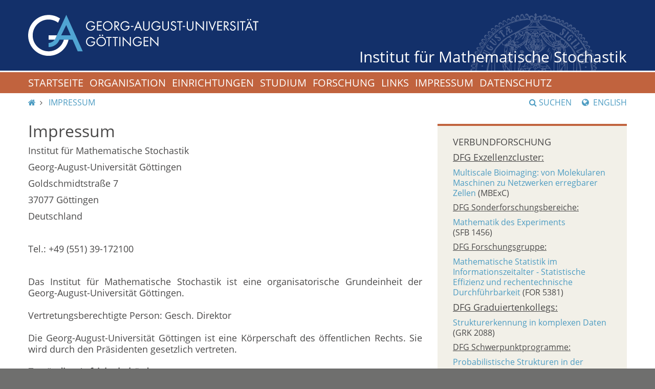

--- FILE ---
content_type: text/html; charset=utf-8
request_url: https://stochastik.math.uni-goettingen.de/index.php?id=147&language=en%27a%3D0%27
body_size: 5104
content:
<!DOCTYPE html>
<html lang="de" dir="ltr">
<head>

<meta charset="utf-8">
<!-- 
	This website is powered by TYPO3 - inspiring people to share!
	TYPO3 is a free open source Content Management Framework initially created by Kasper Skaarhoj and licensed under GNU/GPL.
	TYPO3 is copyright 1998-2018 of Kasper Skaarhoj. Extensions are copyright of their respective owners.
	Information and contribution at https://typo3.org/
-->



<title>  Impressum - Georg-August-Universität Göttingen</title>
<meta name="generator" content="TYPO3 CMS">
<meta name="viewport" content="width=device-width, initial-scale=1.0">


<link rel="stylesheet" type="text/css" href="fileadmin/Resources/Public/lib/fancybox/source/jquery.fancybox.css?v=2.1.5&amp;1529572744" media="all">
<link rel="stylesheet" type="text/css" href="fileadmin/Resources/Public/lib/bootstrap/css/bootstrap.min.css?1529572744" media="all" title="bootstrap.min.css">
<link rel="stylesheet" type="text/css" href="fileadmin/Resources/Public/Stylesheets/redesign/default.css?1529452749" media="all">
<link rel="stylesheet" type="text/css" href="fileadmin/Resources/Public/lib/font-awesome/css/font-awesome.min.css?1529572743" media="all">
<link rel="stylesheet" type="text/css" href="fileadmin/Resources/Public/Stylesheets/custom.css?1529452749" media="all">




<script src="fileadmin/Resources/Public/JavaScript/js/jquery.js?1529452749" type="text/javascript"></script>
<script src="fileadmin/Resources/Public/JavaScript/js/socialshareprivacy/jquery.socialshareprivacy.js?1529452749" type="text/javascript"></script>
<script src="fileadmin/Resources/Public/JavaScript/js/socialshareprivacy/local.js?1529452749" type="text/javascript"></script>
<script src="fileadmin/Resources/Public/lib/fancybox/lib/jquery.mousewheel-3.0.6.pack.js?1529572744" type="text/javascript"></script>
<script src="fileadmin/Resources/Public/lib/fancybox/source/jquery.fancybox.pack.js?v=2.1.5&amp;1529572744" type="text/javascript"></script>
<script src="fileadmin/Resources/Public/lib/jquery/jquery-3.1.1.min.js?1529572744" type="text/javascript"></script>
<script src="fileadmin/Resources/Public/lib/bootstrap/js/bootstrap.min.js?1529572744" type="text/javascript"></script>
<script src="fileadmin/Resources/Public/JavaScript/js/navigation.js?1529452749" type="text/javascript"></script>




</head>
<body>




<header>
    <div class="container-fluid logo-container">
        <a href="https://www.uni-goettingen.de">
            <img alt="Georg-August-Universit&auml;t G&ouml;ttingen" id="logo" src="/fileadmin/Resources/Public/Images/redesign/logo.svg"> 
            <img alt="Georg-August-Universit&auml;t G&ouml;ttingen" class="hidden" id="print-logo" src="/fileadmin/Resources/Public/Images/redesign/print-logo.svg"></a> 
            <span><a href="/">Institut für Mathematische Stochastik</a></span>
    </div>
</header>
<div id="navigation-container">
    <div id="navigation-affix">
        <div class="container-fluid">
            <a aria-controls="navigation" aria-expanded="false" data-toggle="collapse" href="#navigation" id="navigation-toggle" role="button"><span>Men&uuml;</span><span class="fa fa-bars"></span></a>
            <div class="collapse" id="navigation">
                <!-- <nav></nav> -->
                <nav>
                    <ol>
                        <li><a href="index.php?id=home&amp;language=enChristian">Startseite</a></li><li><a href="index.php?id=13&amp;language=enChristian">Organisation</a></li><li><a href="index.php?id=120&amp;language=enChristian">Einrichtungen</a></li><li><a href="index.php?id=21&amp;language=enChristian">Studium</a></li><li><a href="index.php?id=research&amp;language=enChristian">Forschung</a></li><li><a href="index.php?id=links&amp;language=enChristian">Links</a></li><li><a href="index.php?id=147&amp;language=enChristian">Impressum</a></li><li><a href="https://uni-goettingen.de/de/439479.html">Datenschutz</a></li>
                    </ol>
                </nav>
                <form action="/de/suche.html" class="search-form" method="post">
                    <div class="form-group">
                        <label class="sr-only" for="search">Suchbegriff</label>
                        <div class="input-group">
                            <input class="form-control" id="search-mobile" name="query" type="text">
                            <div class="input-group-addon" onclick="document.forms.search.submit()" style="cursor:pointer;">
                                <span class="fa fa-search"></span>
                            </div>
                        </div>
                    </div>
                </form>
            </div>
        </div>
    </div>
</div>

<div id="search-container">
    <div class="collapse hidden-xs" id="search-content">
        <div class="container-fluid">
            <div class="row">
                <div class="col-sm-6" id="search-form">
                    <span class="heading">Suchen</span>
                    <form action="" class="search-form" id="search" method="post" name="search">
                        <div class="form-group">
                            <label class="sr-only" for="search">Suchbegriff</label>
                            <div class="input-group">
                                <input class="form-control" id="search" name="query" type="text">
                                <div class="input-group-addon" onclick="document.forms.search.submit()" style="cursor:pointer;">
                                    <span class="fa fa-search"></span>
                                </div>
                            </div>
                        </div><button class="btn btn-primary" type="submit">Suche starten</button>
                    </form>
                </div>
                <div class="col-sm-6" id="top-search">
                    <span class="heading">Top-Suchbegriffe</span>
                    <ul class="list-unstyled">
                        <li>
                            <a href="http://www.uni-goettingen.de/de/suche.html?query=bewerbung">bewerbung</a>
                        </li>
                        <li>
                            <a href="http://www.uni-goettingen.de/de/suche.html?query=drucken">drucken</a>
                        </li>
                        <li>
                            <a href="http://www.uni-goettingen.de/de/suche.html?query=erasmus">erasmus</a>
                        </li>
                        <li>
                            <a href="http://www.uni-goettingen.de/de/suche.html?query=hochschulsport">hochschulsport</a>
                        </li>
                        <li>
                            <a href="http://www.uni-goettingen.de/de/suche.html?query=immatrikulation">immatrikulation</a>
                        </li>
                        <li>
                            <a href="http://www.uni-goettingen.de/de/suche.html?query=job">job</a>
                        </li>
                        <li>
                            <a href="http://www.uni-goettingen.de/de/suche.html?query=jobangebote">jobangebote</a>
                        </li>
                        <li>
                            <a href="http://www.uni-goettingen.de/de/suche.html?query=jobb&ouml;rse">jobb&ouml;rse</a>
                        </li>
                        <li>
                            <a href="http://www.uni-goettingen.de/de/suche.html?query=jobs">jobs</a>
                        </li>
                        <li>
                            <a href="http://www.uni-goettingen.de/de/suche.html?query=kontakt">kontakt</a>
                        </li>
                        <li>
                            <a href="http://www.uni-goettingen.de/de/suche.html?query=lageplan">lageplan</a>
                        </li>
                        <li>
                            <a href="http://www.uni-goettingen.de/de/suche.html?query=losverfahren">losverfahren</a>
                        </li>
                        <li>
                            <a href="http://www.uni-goettingen.de/de/suche.html?query=master">master</a>
                        </li>
                        <li>
                            <a href="http://www.uni-goettingen.de/de/suche.html?query=nc">nc</a>
                        </li>
                        <li>
                            <a href="http://www.uni-goettingen.de/de/suche.html?query=personalrat">personalrat</a>
                        </li>
                        <li>
                            <a href="http://www.uni-goettingen.de/de/suche.html?query=phd">phd</a>
                        </li>
                        <li>
                            <a href="http://www.uni-goettingen.de/de/suche.html?query=praktikum">praktikum</a>
                        </li>
                        <li>
                            <a href="http://www.uni-goettingen.de/de/suche.html?query=pr&uuml;fungsamt">pr&uuml;fungsamt</a>
                        </li>
                        <li>
                            <a href="http://www.uni-goettingen.de/de/suche.html?query=psychologie">psychologie</a>
                        </li>
                        <li>
                            <a href="http://www.uni-goettingen.de/de/suche.html?query=semesterbeitrag">semesterbeitrag</a>
                        </li>
                        <li>
                            <a href="http://www.uni-goettingen.de/de/suche.html?query=semesterferien">semesterferien</a>
                        </li>
                        <li>
                            <a href="http://www.uni-goettingen.de/de/suche.html?query=sport">sport</a>
                        </li>
                        <li>
                            <a href="http://www.uni-goettingen.de/de/suche.html?query=stellen">stellen</a>
                        </li>
                        <li>
                            <a href="http://www.uni-goettingen.de/de/suche.html?query=stellenangebote">stellenangebote</a>
                        </li>
                        <li>
                            <a href="http://www.uni-goettingen.de/de/suche.html?query=studienberatung">studienberatung</a>
                        </li>
                        <li>
                            <a href="http://www.uni-goettingen.de/de/suche.html?query=studienkolleg">studienkolleg</a>
                        </li>
                        <li>
                            <a href="http://www.uni-goettingen.de/de/suche.html?query=stundenplan">stundenplan</a>
                        </li>
                        <li>
                            <a href="http://www.uni-goettingen.de/de/suche.html?query=termine">termine</a>
                        </li>
                    </ul>
                </div>
                <div class="col-sm-12">
                    <a aria-controls="search-content" aria-expanded="false" data-toggle="collapse" href="#search-content" id="search-close" role="button"><span class="fa fa-close"></span> Schlie&szlig;en</a>
                </div>
            </div>
        </div>
    </div>
</div><!-- Ende Search container -->

<div id="main">
    <div class="container-fluid">

        <div id="page-navigation" class="row">
            <nav id="breadcrumbs" class="col-sm-8">
                <ol>
                    <!-- Integration of the homelink and menulink, knwon as breadcrumb -->
                    <li><a href="index.php?id=home&amp;language=enChristian"><span class="fa fa-home"></span><span class="sr-only">IMS Root</span></a></li>
                    
    
        

<li title="">
    
    
    <a href="index.php?id=147&amp;language=enChristian">Impressum</a>


</li>


    


                </ol>
            </nav>
            <div id="search-lang-container" class="col-sm-4">
                <a id="search-button" class="hidden-xs" role="button" data-toggle="collapse" href="#search-content" aria-expanded="false" aria-controls="search-content"><span class="fa fa-search"></span>Suchen</a>
                
    
            <a class="lang-button" href="index.php?id=147&amp;language=de"> 
                
                
            </a>
        

    
            <a class="lang-button" href="index.php?id=147&amp;language=en"> 
                
                
                    <span class="fa fa-globe"></span>
                    English
                
            </a>
        

            </div>
        </div>




            <div id="page-content" class="row">
                <article class="col-sm-8">
                    <!-- colPos = 0 -->
                    
<div id="c456" class="frame frame-default frame-type-text frame-layout-0"><h1>Impressum</h1><p>Institut für Mathematische Stochastik</p><p>Georg-August-Universität Göttingen</p><p>Goldschmidtstraße 7</p><p>37077 Göttingen</p><p>Deutschland</p><p>&nbsp;</p><p>Tel.: +49 (551) 39-172100</p><p>&nbsp;</p><p>Das Institut für Mathematische Stochastik ist eine organisatorische Grundeinheit der Georg-August-Universität Göttingen.<br /><br /> Vertretungsberechtigte Person: Gesch. Direktor<br /><br /> Die Georg-August-Universität Göttingen ist eine Körperschaft des öffentlichen Rechts. Sie wird durch den Präsidenten gesetzlich vertreten.<br /><br /><strong>Zuständige Aufsichtsbehörde:</strong><br /> Georg-August-Universität Göttingen Stiftung Öffentlichen Rechts, Stiftungsausschuss Universität (§§ 59 Abs. 2, 60 Abs. 2 Satz 2 Nr. 7, 60 a Abs. 1 NHG), Wilhelmsplatz 1, 37073 Göttingen<br /><br /> Umsatzsteuer-Identifikationsnummer gemäß § 27 a Umsatzsteuergesetz: DE 152 336 197<br /><br /><br /><strong>Haftungshinweis:</strong><br /> Trotz sorgfältiger inhaltlicher Kontrolle übernehmen wir keine Haftung für die Inhalte externer Links. Für den Inhalt der verlinkten Seiten sind ausschließlich deren Betreiber verantwortlich.</p><p>&nbsp;</p><p>&nbsp;</p></div>


                </article>

                <!-- Rechte Sidebar -->

                <aside class="col-sm-4">

                    <!-- Unterseiten -->

                    <ol class="box">
                        
                      
<div id="c798" class="frame frame-default frame-type-html frame-layout-0"><li class="separator" style="margin-bottom: auto; font-size: 18px;">Verbundforschung</li></div>


<div id="c863" class="frame frame-default frame-type-html frame-layout-0"><h4><u>DFG Exzellenzcluster:</u></h4></div>


<div id="c856" class="frame frame-default frame-type-html frame-layout-0"><li><a href="https://mbexc.de/de/" target="_blank">Multiscale Bioimaging: von Molekularen Maschinen zu Netzwerken erregbarer Zellen</a> (MBExC)
</li></div>


<div id="c858" class="frame frame-default frame-type-html frame-layout-0"><h4 style="font-size: 0.99em"><u>DFG Sonderforschungsbereiche:</u></h4></div>


<div id="c916" class="frame frame-default frame-type-html frame-layout-0"><li><a href="https://www.uni-goettingen.de/de/628179.html" target="_blank">Mathematik des Experiments</a><br>(SFB 1456)
</li></div>


<div id="c925" class="frame frame-default frame-type-html frame-layout-0"><h4 style="font-size: 0.99em"><u>DFG Forschungsgruppe:</u></h4></div>


<div id="c926" class="frame frame-default frame-type-html frame-layout-0"><li><a href="https://for5381.uni-freiburg.de/" target="_blank">Mathematische Statistik im Informationszeitalter - Statistische Effizienz und rechentechnische Durchführbarkeit</a> (FOR 5381)
</li></div>


<div id="c860" class="frame frame-default frame-type-html frame-layout-0"><h4><u>DFG Graduiertenkollegs:</u></h4></div>


<div id="c694" class="frame frame-default frame-type-html frame-layout-0"><li><a href="http://www.uni-goettingen.de/de/514290.html">Strukturerkennung in komplexen Daten</a> (GRK 2088)
</li></div>


<div id="c861" class="frame frame-default frame-type-html frame-layout-0"><h4 style="font-size: 0.99em"><u>DFG Schwerpunktprogramme:</u></h4></div>


<div id="c529" class="frame frame-default frame-type-html frame-layout-0"><li><a href="http://www.dfg-spp1590.de">Probabilistische Strukturen in der Evolution</a> (SPP1590)
</li></div>


<div id="c747" class="frame frame-default frame-type-html frame-layout-0"><br><li class="separator" style="font-size: 0.9em;"><a href="https://stochastik.math.uni-goettingen.de/index.php?id=240&language=de">Abgeschlossene Projekte</a></li></div>



                    </ol>

                    <!-- Sidebar Bild -->

                    <!-- Html Inhalt f?r Sidebar -->
                    <div class="box">
                        
<div id="c522" class="frame frame-default frame-type-text frame-layout-0"><p>&nbsp;</p></div>


<div id="c462" class="frame frame-default frame-type-html frame-layout-0"><small><b><font color=#163776>Kontakt:</font></b><br /><br /><font color=#163776 align="center">Institut für Mathematische Stochastik</font><br /><font color=#163776 align="center">Georg-August-Universität Göttingen</font><br /><font color=#163776 align="center">Goldschmidtstraße 7</font><br /><font color=#163776 align="center">37077 Göttingen</font><br /><font color=#163776 align="center">Deutschland</font><br /><br /><font color=#163776 align="center">E-mail: <a href="mailto:stochastik@uni-goettingen.de"><b>stochastik@uni-goettingen.de</b></a></font></small></div>


<!--                        <p class="text"><b>Kontakt</b><br />
                            <br />
                            Institut f&uuml;r Mathematische Stochastik<br />
                            Georg-August Universität Göttingen<br />
                            Goldschmidtstra&szlig;e 7<br />
                            D-37079 Göttingen<br />
                            Deutschland<br />
                            <br />
                            <br />
                            <a href="/de/126357.html"><b>Anfahrt</b></a><br />
                            <br />
                            <b>Geschäftszimmer</b><br />
                            4. Etage, Raum 209<br />
                            Tel. +49-551-397752<br />
                            Fax. +49-551-3922674<br />
                            <a href="mailto:stochastik@uni-goettingen.de">email</a><br />
                        </p>-->
                    </div>
                </aside>
            </div> <!-- Ende Page-content -->
        </div> <!--Ende Container Fluid -->
    </div> <!-- Ende Main -->

<footer>
    <div class="container-fluid">
        <div class="row">
            <div class="col-sm-6 col-md-3">
                <h3>Kontakt</h3>Georg-August-Universität G&ouml;ttingen<br>
                Wilhelmsplatz 1 (Aula)<br>
                37073 G&ouml;ttingen<br>
                Tel. 0551 39-0 <a></a>
            </div>
            <div class="col-sm-6 col-md-3">
                <h3>Soziale Medien</h3>
                <ul class="row list-unstyled" id="social-buttons">
                    <li class="col-xs-3">
                        <a class="facebook" href="https://www.facebook.com/georgiaaugusta"><span class="fa fa-facebook"></span></a>
                    </li>
                    <li class="col-xs-3">
                        <a class="instagram" href="https://www.instagram.com/unigoettingen/"><span class="fa fa-instagram"></span></a>
                    </li>
                    <li class="col-xs-3">
                        <a class="twitter" href="https://twitter.com/unigoettingen"><span class="fa fa-twitter"></span></a>
                    </li>
                    <li class="col-xs-3">
                        <a class="youtube" href="https://www.youtube.com/channel/UCzg-z2TL0Ks4Efz5o0z7AxQ"><span class="fa fa-youtube"></span></a>
                    </li>
                </ul>
            </div>
            <div class="clearfix visible-sm"></div>
            <div class="col-sm-6 col-md-4">
                <h3>Online-Dienste</h3>
                <ul class="list-unstyled">
                    <li>
                        <a href="http://univz.uni-goettingen.de/">Vorlesungsverzeichnis<br>
                            und Personensuche (UniVZ)</a>
                    </li>
                    <li>
                        <a href="https://www.uni-goettingen.de/de/45574.html">Pr&uuml;fungsverwaltung (FlexNow)</a>
                    </li>
                    <li>
                        <a href="https://studip.uni-goettingen.de/">Lernmanagement (Stud.IP)</a>
                    </li>
                    <li>
                        <a href="https://ecampus.uni-goettingen.de/">Studierendenportal (eCampus)</a>
                    </li>
                    <li>
                        <a href="https://intern.uni-goettingen.de/">Mitarbeiterinnen-<br>
                            und Mitarbeiterportal (MaP)</a>
                    </li>
                    <li>
                        <a href="https://www.uni-goettingen.de/de/305223.html">Stellenausschreibungen</a>
                    </li>
                    <li>
                        <a href="https://www.stellenwerk-goettingen.de">Stellenwerk G&ouml;ttingen</a>
                    </li>
                </ul>
            </div>
            <div class="col-sm-6 col-md-2">
                <h3>Service</h3>
                <ol class="list-unstyled">
                    <li>
                        <a href="https://www.uni-goettingen.de/de/439479.html">Datenschutz</a>
                    </li>
                    <li>
                        <a href="https://www.uni-goettingen.de/de/545353.html">Kontakt</a>
                    </li>
                    <li>
                        <a href="https://www.uni-goettingen.de/de/100652.html">Notfall</a>
                    </li>
                    <li>
                        <a href="http://www.geodata.uni-goettingen.de/lageplan/">Lageplan</a>
                    </li>
                    <li>
                        <a href="https://www.uni-goettingen.de/de/90798.html">Impressum</a>
                    </li>
                </ol>
            </div>
        </div>
    </div>
</footer>




</body>
</html>

--- FILE ---
content_type: text/css
request_url: https://stochastik.math.uni-goettingen.de/fileadmin/Resources/Public/Stylesheets/custom.css?1529452749
body_size: 690
content:
#navigation-affix, #navigation-toogle, #search-content {
	background-color: #C1633E;
}

.box {
	border-color: #C1633E;
}

/* ul list style mod cboehm */

ul {
	list-style-image: url(../Images/linkpfeil.gif);

}

/* Modification for IMS TYPO3 */

.fancybox-margin{margin-right:15px;}
.special{ padding: 5px;}
.novisible {visibility:collapse;}


#wide_block {
    width: 680px;
}
.element4cols { overflow: hidden; }
.col1, .col2, .col3, .col4 { width: 24%; float: left; }
.col1 { margin-left: 0.5% }
.col2 { margin-left: 0.5%; margin-right: 0.25% }
.col3 { margin-left: 0.25%; margin-right: 0.5% }
.col4 { margin-right: 0.5% }

table {
    border:none !important;
    border-spacing: 0 10px !important;
    /* override bootstrap default */
    border-collapse:separate !important;
}


--- FILE ---
content_type: application/javascript
request_url: https://stochastik.math.uni-goettingen.de/fileadmin/Resources/Public/JavaScript/js/jquery.js?1529452749
body_size: 426290
content:
/*!
 * jQuery JavaScript Library v1.8.2
 * http://jquery.com/
 *
 * Includes Sizzle.js
 * http://sizzlejs.com/
 *
 * Copyright 2012 jQuery Foundation and other contributors
 * Released under the MIT license
 * http://jquery.org/license
 *
 * Date: Thu Sep 20 2012 21:13:05 GMT-0400 (Eastern Daylight Time)
 */
(function( window, undefined ) {
var
        // A central reference to the root jQuery(document)
        rootjQuery,

        // The deferred used on DOM ready
        readyList,

        // Use the correct document accordingly with window argument (sandbox)
        document = window.document,
        location = window.location,
        navigator = window.navigator,

        // Map over jQuery in case of overwrite
        _jQuery = window.jQuery,

        // Map over the $ in case of overwrite
        _$ = window.$,

        // Save a reference to some core methods
        core_push = Array.prototype.push,
        core_slice = Array.prototype.slice,
        core_indexOf = Array.prototype.indexOf,
        core_toString = Object.prototype.toString,
        core_hasOwn = Object.prototype.hasOwnProperty,
        core_trim = String.prototype.trim,

        // Define a local copy of jQuery
        jQuery = function( selector, context ) {
                // The jQuery object is actually just the init constructor 'enhanced'
                return new jQuery.fn.init( selector, context, rootjQuery );
        },

        // Used for matching numbers
        core_pnum = /[\-+]?(?:\d*\.|)\d+(?:[eE][\-+]?\d+|)/.source,

        // Used for detecting and trimming whitespace
        core_rnotwhite = /\S/,
        core_rspace = /\s+/,

        // Make sure we trim BOM and NBSP (here's looking at you, Safari 5.0 and IE)
        rtrim = /^[\s\uFEFF\xA0]+|[\s\uFEFF\xA0]+$/g,

        // A simple way to check for HTML strings
        // Prioritize #id over <tag> to avoid XSS via location.hash (#9521)
        rquickExpr = /^(?:[^#<]*(<[\w\W]+>)[^>]*$|#([\w\-]*)$)/,

        // Match a standalone tag
        rsingleTag = /^<(\w+)\s*\/?>(?:<\/\1>|)$/,

        // JSON RegExp
        rvalidchars = /^[\],:{}\s]*$/,
        rvalidbraces = /(?:^|:|,)(?:\s*\[)+/g,
        rvalidescape = /\\(?:["\\\/bfnrt]|u[\da-fA-F]{4})/g,
        rvalidtokens = /"[^"\\\r\n]*"|true|false|null|-?(?:\d\d*\.|)\d+(?:[eE][\-+]?\d+|)/g,

        // Matches dashed string for camelizing
        rmsPrefix = /^-ms-/,
        rdashAlpha = /-([\da-z])/gi,

        // Used by jQuery.camelCase as callback to replace()
        fcamelCase = function( all, letter ) {
                return ( letter + "" ).toUpperCase();
        },

        // The ready event handler and self cleanup method
        DOMContentLoaded = function() {
                if ( document.addEventListener ) {
                        document.removeEventListener( "DOMContentLoaded", DOMContentLoaded, false );
                        jQuery.ready();
                } else if ( document.readyState === "complete" ) {
                        // we're here because readyState === "complete" in oldIE
                        // which is good enough for us to call the dom ready!
                        document.detachEvent( "onreadystatechange", DOMContentLoaded );
                        jQuery.ready();
                }
        },

        // [[Class]] -> type pairs
        class2type = {};

jQuery.fn = jQuery.prototype = {
        constructor: jQuery,
        init: function( selector, context, rootjQuery ) {
                var match, elem, ret, doc;

                // Handle $(""), $(null), $(undefined), $(false)
                if ( !selector ) {
                        return this;
                }

                // Handle $(DOMElement)
                if ( selector.nodeType ) {
                        this.context = this[0] = selector;
                        this.length = 1;
                        return this;
                }

                // Handle HTML strings
                if ( typeof selector === "string" ) {
                        if ( selector.charAt(0) === "<" && selector.charAt( selector.length - 1 ) === ">" && selector.length >= 3 ) {
                                // Assume that strings that start and end with <> are HTML and skip the regex check
                                match = [ null, selector, null ];

                        } else {
                                match = rquickExpr.exec( selector );
                        }

                        // Match html or make sure no context is specified for #id
                        if ( match && (match[1] || !context) ) {

                                // HANDLE: $(html) -> $(array)
                                if ( match[1] ) {
                                        context = context instanceof jQuery ? context[0] : context;
                                        doc = ( context && context.nodeType ? context.ownerDocument || context : document );

                                        // scripts is true for back-compat
                                        selector = jQuery.parseHTML( match[1], doc, true );
                                        if ( rsingleTag.test( match[1] ) && jQuery.isPlainObject( context ) ) {
                                                this.attr.call( selector, context, true );
                                        }

                                        return jQuery.merge( this, selector );

                                // HANDLE: $(#id)
                                } else {
                                        elem = document.getElementById( match[2] );

                                        // Check parentNode to catch when Blackberry 4.6 returns
                                        // nodes that are no longer in the document #6963
                                        if ( elem && elem.parentNode ) {
                                                // Handle the case where IE and Opera return items
                                                // by name instead of ID
                                                if ( elem.id !== match[2] ) {
                                                        return rootjQuery.find( selector );
                                                }

                                                // Otherwise, we inject the element directly into the jQuery object
                                                this.length = 1;
                                                this[0] = elem;
                                        }

                                        this.context = document;
                                        this.selector = selector;
                                        return this;
                                }

                        // HANDLE: $(expr, $(...))
                        } else if ( !context || context.jquery ) {
                                return ( context || rootjQuery ).find( selector );

                        // HANDLE: $(expr, context)
                        // (which is just equivalent to: $(context).find(expr)
                        } else {
                                return this.constructor( context ).find( selector );
                        }

                // HANDLE: $(function)
                // Shortcut for document ready
                } else if ( jQuery.isFunction( selector ) ) {
                        return rootjQuery.ready( selector );
                }

                if ( selector.selector !== undefined ) {
                        this.selector = selector.selector;
                        this.context = selector.context;
                }

                return jQuery.makeArray( selector, this );
        },

        // Start with an empty selector
        selector: "",

        // The current version of jQuery being used
        jquery: "1.8.2",

        // The default length of a jQuery object is 0
        length: 0,

        // The number of elements contained in the matched element set
        size: function() {
                return this.length;
        },

        toArray: function() {
                return core_slice.call( this );
        },

        // Get the Nth element in the matched element set OR
        // Get the whole matched element set as a clean array
        get: function( num ) {
                return num == null ?

                        // Return a 'clean' array
                        this.toArray() :

                        // Return just the object
                        ( num < 0 ? this[ this.length + num ] : this[ num ] );
        },

        // Take an array of elements and push it onto the stack
        // (returning the new matched element set)
        pushStack: function( elems, name, selector ) {

                // Build a new jQuery matched element set
                var ret = jQuery.merge( this.constructor(), elems );

                // Add the old object onto the stack (as a reference)
                ret.prevObject = this;

                ret.context = this.context;

                if ( name === "find" ) {
                        ret.selector = this.selector + ( this.selector ? " " : "" ) + selector;
                } else if ( name ) {
                        ret.selector = this.selector + "." + name + "(" + selector + ")";
                }

                // Return the newly-formed element set
                return ret;
        },

        // Execute a callback for every element in the matched set.
        // (You can seed the arguments with an array of args, but this is
        // only used internally.)
        each: function( callback, args ) {
                return jQuery.each( this, callback, args );
        },

        ready: function( fn ) {
                // Add the callback
                jQuery.ready.promise().done( fn );

                return this;
        },

        eq: function( i ) {
                i = +i;
                return i === -1 ?
                        this.slice( i ) :
                        this.slice( i, i + 1 );
        },

        first: function() {
                return this.eq( 0 );
        },

        last: function() {
                return this.eq( -1 );
        },

        slice: function() {
                return this.pushStack( core_slice.apply( this, arguments ),
                        "slice", core_slice.call(arguments).join(",") );
        },

        map: function( callback ) {
                return this.pushStack( jQuery.map(this, function( elem, i ) {
                        return callback.call( elem, i, elem );
                }));
        },

        end: function() {
                return this.prevObject || this.constructor(null);
        },

        // For internal use only.
        // Behaves like an Array's method, not like a jQuery method.
        push: core_push,
        sort: [].sort,
        splice: [].splice
};

// Give the init function the jQuery prototype for later instantiation
jQuery.fn.init.prototype = jQuery.fn;

jQuery.extend = jQuery.fn.extend = function() {
        var options, name, src, copy, copyIsArray, clone,
                target = arguments[0] || {},
                i = 1,
                length = arguments.length,
                deep = false;

        // Handle a deep copy situation
        if ( typeof target === "boolean" ) {
                deep = target;
                target = arguments[1] || {};
                // skip the boolean and the target
                i = 2;
        }

        // Handle case when target is a string or something (possible in deep copy)
        if ( typeof target !== "object" && !jQuery.isFunction(target) ) {
                target = {};
        }

        // extend jQuery itself if only one argument is passed
        if ( length === i ) {
                target = this;
                --i;
        }

        for ( ; i < length; i++ ) {
                // Only deal with non-null/undefined values
                if ( (options = arguments[ i ]) != null ) {
                        // Extend the base object
                        for ( name in options ) {
                                src = target[ name ];
                                copy = options[ name ];

                                // Prevent never-ending loop
                                if ( target === copy ) {
                                        continue;
                                }

                                // Recurse if we're merging plain objects or arrays
                                if ( deep && copy && ( jQuery.isPlainObject(copy) || (copyIsArray = jQuery.isArray(copy)) ) ) {
                                        if ( copyIsArray ) {
                                                copyIsArray = false;
                                                clone = src && jQuery.isArray(src) ? src : [];

                                        } else {
                                                clone = src && jQuery.isPlainObject(src) ? src : {};
                                        }

                                        // Never move original objects, clone them
                                        target[ name ] = jQuery.extend( deep, clone, copy );

                                // Don't bring in undefined values
                                } else if ( copy !== undefined ) {
                                        target[ name ] = copy;
                                }
                        }
                }
        }

        // Return the modified object
        return target;
};

jQuery.extend({
        noConflict: function( deep ) {
                if ( window.$ === jQuery ) {
                        window.$ = _$;
                }

                if ( deep && window.jQuery === jQuery ) {
                        window.jQuery = _jQuery;
                }

                return jQuery;
        },

        // Is the DOM ready to be used? Set to true once it occurs.
        isReady: false,

        // A counter to track how many items to wait for before
        // the ready event fires. See #6781
        readyWait: 1,

        // Hold (or release) the ready event
        holdReady: function( hold ) {
                if ( hold ) {
                        jQuery.readyWait++;
                } else {
                        jQuery.ready( true );
                }
        },

        // Handle when the DOM is ready
        ready: function( wait ) {

                // Abort if there are pending holds or we're already ready
                if ( wait === true ? --jQuery.readyWait : jQuery.isReady ) {
                        return;
                }

                // Make sure body exists, at least, in case IE gets a little overzealous (ticket #5443).
                if ( !document.body ) {
                        return setTimeout( jQuery.ready, 1 );
                }

                // Remember that the DOM is ready
                jQuery.isReady = true;

                // If a normal DOM Ready event fired, decrement, and wait if need be
                if ( wait !== true && --jQuery.readyWait > 0 ) {
                        return;
                }

                // If there are functions bound, to execute
                readyList.resolveWith( document, [ jQuery ] );

                // Trigger any bound ready events
                if ( jQuery.fn.trigger ) {
                        jQuery( document ).trigger("ready").off("ready");
                }
        },

        // See test/unit/core.js for details concerning isFunction.
        // Since version 1.3, DOM methods and functions like alert
        // aren't supported. They return false on IE (#2968).
        isFunction: function( obj ) {
                return jQuery.type(obj) === "function";
        },

        isArray: Array.isArray || function( obj ) {
                return jQuery.type(obj) === "array";
        },

        isWindow: function( obj ) {
                return obj != null && obj == obj.window;
        },

        isNumeric: function( obj ) {
                return !isNaN( parseFloat(obj) ) && isFinite( obj );
        },

        type: function( obj ) {
                return obj == null ?
                        String( obj ) :
                        class2type[ core_toString.call(obj) ] || "object";
        },

        isPlainObject: function( obj ) {
                // Must be an Object.
                // Because of IE, we also have to check the presence of the constructor property.
                // Make sure that DOM nodes and window objects don't pass through, as well
                if ( !obj || jQuery.type(obj) !== "object" || obj.nodeType || jQuery.isWindow( obj ) ) {
                        return false;
                }

                try {
                        // Not own constructor property must be Object
                        if ( obj.constructor &&
                                !core_hasOwn.call(obj, "constructor") &&
                                !core_hasOwn.call(obj.constructor.prototype, "isPrototypeOf") ) {
                                return false;
                        }
                } catch ( e ) {
                        // IE8,9 Will throw exceptions on certain host objects #9897
                        return false;
                }

                // Own properties are enumerated firstly, so to speed up,
                // if last one is own, then all properties are own.

                var key;
                for ( key in obj ) {}

                return key === undefined || core_hasOwn.call( obj, key );
        },

        isEmptyObject: function( obj ) {
                var name;
                for ( name in obj ) {
                        return false;
                }
                return true;
        },

        error: function( msg ) {
                throw new Error( msg );
        },

        // data: string of html
        // context (optional): If specified, the fragment will be created in this context, defaults to document
        // scripts (optional): If true, will include scripts passed in the html string
        parseHTML: function( data, context, scripts ) {
                var parsed;
                if ( !data || typeof data !== "string" ) {
                        return null;
                }
                if ( typeof context === "boolean" ) {
                        scripts = context;
                        context = 0;
                }
                context = context || document;

                // Single tag
                if ( (parsed = rsingleTag.exec( data )) ) {
                        return [ context.createElement( parsed[1] ) ];
                }

                parsed = jQuery.buildFragment( [ data ], context, scripts ? null : [] );
                return jQuery.merge( [],
                        (parsed.cacheable ? jQuery.clone( parsed.fragment ) : parsed.fragment).childNodes );
        },

        parseJSON: function( data ) {
                if ( !data || typeof data !== "string") {
                        return null;
                }

                // Make sure leading/trailing whitespace is removed (IE can't handle it)
                data = jQuery.trim( data );

                // Attempt to parse using the native JSON parser first
                if ( window.JSON && window.JSON.parse ) {
                        return window.JSON.parse( data );
                }

                // Make sure the incoming data is actual JSON
                // Logic borrowed from http://json.org/json2.js
                if ( rvalidchars.test( data.replace( rvalidescape, "@" )
                        .replace( rvalidtokens, "]" )
                        .replace( rvalidbraces, "")) ) {

                        return ( new Function( "return " + data ) )();

                }
                jQuery.error( "Invalid JSON: " + data );
        },

        // Cross-browser xml parsing
        parseXML: function( data ) {
                var xml, tmp;
                if ( !data || typeof data !== "string" ) {
                        return null;
                }
                try {
                        if ( window.DOMParser ) { // Standard
                                tmp = new DOMParser();
                                xml = tmp.parseFromString( data , "text/xml" );
                        } else { // IE
                                xml = new ActiveXObject( "Microsoft.XMLDOM" );
                                xml.async = "false";
                                xml.loadXML( data );
                        }
                } catch( e ) {
                        xml = undefined;
                }
                if ( !xml || !xml.documentElement || xml.getElementsByTagName( "parsererror" ).length ) {
                        jQuery.error( "Invalid XML: " + data );
                }
                return xml;
        },

        noop: function() {},

        // Evaluates a script in a global context
        // Workarounds based on findings by Jim Driscoll
        // http://weblogs.java.net/blog/driscoll/archive/2009/09/08/eval-javascript-global-context
        globalEval: function( data ) {
                if ( data && core_rnotwhite.test( data ) ) {
                        // We use execScript on Internet Explorer
                        // We use an anonymous function so that context is window
                        // rather than jQuery in Firefox
                        ( window.execScript || function( data ) {
                                window[ "eval" ].call( window, data );
                        } )( data );
                }
        },

        // Convert dashed to camelCase; used by the css and data modules
        // Microsoft forgot to hump their vendor prefix (#9572)
        camelCase: function( string ) {
                return string.replace( rmsPrefix, "ms-" ).replace( rdashAlpha, fcamelCase );
        },

        nodeName: function( elem, name ) {
                return elem.nodeName && elem.nodeName.toLowerCase() === name.toLowerCase();
        },

        // args is for internal usage only
        each: function( obj, callback, args ) {
                var name,
                        i = 0,
                        length = obj.length,
                        isObj = length === undefined || jQuery.isFunction( obj );

                if ( args ) {
                        if ( isObj ) {
                                for ( name in obj ) {
                                        if ( callback.apply( obj[ name ], args ) === false ) {
                                                break;
                                        }
                                }
                        } else {
                                for ( ; i < length; ) {
                                        if ( callback.apply( obj[ i++ ], args ) === false ) {
                                                break;
                                        }
                                }
                        }

                // A special, fast, case for the most common use of each
                } else {
                        if ( isObj ) {
                                for ( name in obj ) {
                                        if ( callback.call( obj[ name ], name, obj[ name ] ) === false ) {
                                                break;
                                        }
                                }
                        } else {
                                for ( ; i < length; ) {
                                        if ( callback.call( obj[ i ], i, obj[ i++ ] ) === false ) {
                                                break;
                                        }
                                }
                        }
                }

                return obj;
        },

        // Use native String.trim function wherever possible
        trim: core_trim && !core_trim.call("\uFEFF\xA0") ?
                function( text ) {
                        return text == null ?
                                "" :
                                core_trim.call( text );
                } :

                // Otherwise use our own trimming functionality
                function( text ) {
                        return text == null ?
                                "" :
                                ( text + "" ).replace( rtrim, "" );
                },

        // results is for internal usage only
        makeArray: function( arr, results ) {
                var type,
                        ret = results || [];

                if ( arr != null ) {
                        // The window, strings (and functions) also have 'length'
                        // Tweaked logic slightly to handle Blackberry 4.7 RegExp issues #6930
                        type = jQuery.type( arr );

                        if ( arr.length == null || type === "string" || type === "function" || type === "regexp" || jQuery.isWindow( arr ) ) {
                                core_push.call( ret, arr );
                        } else {
                                jQuery.merge( ret, arr );
                        }
                }

                return ret;
        },

        inArray: function( elem, arr, i ) {
                var len;

                if ( arr ) {
                        if ( core_indexOf ) {
                                return core_indexOf.call( arr, elem, i );
                        }

                        len = arr.length;
                        i = i ? i < 0 ? Math.max( 0, len + i ) : i : 0;

                        for ( ; i < len; i++ ) {
                                // Skip accessing in sparse arrays
                                if ( i in arr && arr[ i ] === elem ) {
                                        return i;
                                }
                        }
                }

                return -1;
        },

        merge: function( first, second ) {
                var l = second.length,
                        i = first.length,
                        j = 0;

                if ( typeof l === "number" ) {
                        for ( ; j < l; j++ ) {
                                first[ i++ ] = second[ j ];
                        }

                } else {
                        while ( second[j] !== undefined ) {
                                first[ i++ ] = second[ j++ ];
                        }
                }

                first.length = i;

                return first;
        },

        grep: function( elems, callback, inv ) {
                var retVal,
                        ret = [],
                        i = 0,
                        length = elems.length;
                inv = !!inv;

                // Go through the array, only saving the items
                // that pass the validator function
                for ( ; i < length; i++ ) {
                        retVal = !!callback( elems[ i ], i );
                        if ( inv !== retVal ) {
                                ret.push( elems[ i ] );
                        }
                }

                return ret;
        },

        // arg is for internal usage only
        map: function( elems, callback, arg ) {
                var value, key,
                        ret = [],
                        i = 0,
                        length = elems.length,
                        // jquery objects are treated as arrays
                        isArray = elems instanceof jQuery || length !== undefined && typeof length === "number" && ( ( length > 0 && elems[ 0 ] && elems[ length -1 ] ) || length === 0 || jQuery.isArray( elems ) ) ;

                // Go through the array, translating each of the items to their
                if ( isArray ) {
                        for ( ; i < length; i++ ) {
                                value = callback( elems[ i ], i, arg );

                                if ( value != null ) {
                                        ret[ ret.length ] = value;
                                }
                        }

                // Go through every key on the object,
                } else {
                        for ( key in elems ) {
                                value = callback( elems[ key ], key, arg );

                                if ( value != null ) {
                                        ret[ ret.length ] = value;
                                }
                        }
                }

                // Flatten any nested arrays
                return ret.concat.apply( [], ret );
        },

        // A global GUID counter for objects
        guid: 1,

        // Bind a function to a context, optionally partially applying any
        // arguments.
        proxy: function( fn, context ) {
                var tmp, args, proxy;

                if ( typeof context === "string" ) {
                        tmp = fn[ context ];
                        context = fn;
                        fn = tmp;
                }

                // Quick check to determine if target is callable, in the spec
                // this throws a TypeError, but we will just return undefined.
                if ( !jQuery.isFunction( fn ) ) {
                        return undefined;
                }

                // Simulated bind
                args = core_slice.call( arguments, 2 );
                proxy = function() {
                        return fn.apply( context, args.concat( core_slice.call( arguments ) ) );
                };

                // Set the guid of unique handler to the same of original handler, so it can be removed
                proxy.guid = fn.guid = fn.guid || jQuery.guid++;

                return proxy;
        },

        // Multifunctional method to get and set values of a collection
        // The value/s can optionally be executed if it's a function
        access: function( elems, fn, key, value, chainable, emptyGet, pass ) {
                var exec,
                        bulk = key == null,
                        i = 0,
                        length = elems.length;

                // Sets many values
                if ( key && typeof key === "object" ) {
                        for ( i in key ) {
                                jQuery.access( elems, fn, i, key[i], 1, emptyGet, value );
                        }
                        chainable = 1;

                // Sets one value
                } else if ( value !== undefined ) {
                        // Optionally, function values get executed if exec is true
                        exec = pass === undefined && jQuery.isFunction( value );

                        if ( bulk ) {
                                // Bulk operations only iterate when executing function values
                                if ( exec ) {
                                        exec = fn;
                                        fn = function( elem, key, value ) {
                                                return exec.call( jQuery( elem ), value );
                                        };

                                // Otherwise they run against the entire set
                                } else {
                                        fn.call( elems, value );
                                        fn = null;
                                }
                        }

                        if ( fn ) {
                                for (; i < length; i++ ) {
                                        fn( elems[i], key, exec ? value.call( elems[i], i, fn( elems[i], key ) ) : value, pass );
                                }
                        }

                        chainable = 1;
                }

                return chainable ?
                        elems :

                        // Gets
                        bulk ?
                                fn.call( elems ) :
                                length ? fn( elems[0], key ) : emptyGet;
        },

        now: function() {
                return ( new Date() ).getTime();
        }
});

jQuery.ready.promise = function( obj ) {
        if ( !readyList ) {

                readyList = jQuery.Deferred();

                // Catch cases where $(document).ready() is called after the browser event has already occurred.
                // we once tried to use readyState "interactive" here, but it caused issues like the one
                // discovered by ChrisS here: http://bugs.jquery.com/ticket/12282#comment:15
                if ( document.readyState === "complete" ) {
                        // Handle it asynchronously to allow scripts the opportunity to delay ready
                        setTimeout( jQuery.ready, 1 );

                // Standards-based browsers support DOMContentLoaded
                } else if ( document.addEventListener ) {
                        // Use the handy event callback
                        document.addEventListener( "DOMContentLoaded", DOMContentLoaded, false );

                        // A fallback to window.onload, that will always work
                        window.addEventListener( "load", jQuery.ready, false );

                // If IE event model is used
                } else {
                        // Ensure firing before onload, maybe late but safe also for iframes
                        document.attachEvent( "onreadystatechange", DOMContentLoaded );

                        // A fallback to window.onload, that will always work
                        window.attachEvent( "onload", jQuery.ready );

                        // If IE and not a frame
                        // continually check to see if the document is ready
                        var top = false;

                        try {
                                top = window.frameElement == null && document.documentElement;
                        } catch(e) {}

                        if ( top && top.doScroll ) {
                                (function doScrollCheck() {
                                        if ( !jQuery.isReady ) {

                                                try {
                                                        // Use the trick by Diego Perini
                                                        // http://javascript.nwbox.com/IEContentLoaded/
                                                        top.doScroll("left");
                                                } catch(e) {
                                                        return setTimeout( doScrollCheck, 50 );
                                                }

                                                // and execute any waiting functions
                                                jQuery.ready();
                                        }
                                })();
                        }
                }
        }
        return readyList.promise( obj );
};

// Populate the class2type map
jQuery.each("Boolean Number String Function Array Date RegExp Object".split(" "), function(i, name) {
        class2type[ "[object " + name + "]" ] = name.toLowerCase();
});

// All jQuery objects should point back to these
rootjQuery = jQuery(document);
// String to Object options format cache
var optionsCache = {};

// Convert String-formatted options into Object-formatted ones and store in cache
function createOptions( options ) {
        var object = optionsCache[ options ] = {};
        jQuery.each( options.split( core_rspace ), function( _, flag ) {
                object[ flag ] = true;
        });
        return object;
}

/*
 * Create a callback list using the following parameters:
 *
 *        options: an optional list of space-separated options that will change how
 *                        the callback list behaves or a more traditional option object
 *
 * By default a callback list will act like an event callback list and can be
 * "fired" multiple times.
 *
 * Possible options:
 *
 *        once:                        will ensure the callback list can only be fired once (like a Deferred)
 *
 *        memory:                        will keep track of previous values and will call any callback added
 *                                        after the list has been fired right away with the latest "memorized"
 *                                        values (like a Deferred)
 *
 *        unique:                        will ensure a callback can only be added once (no duplicate in the list)
 *
 *        stopOnFalse:        interrupt callings when a callback returns false
 *
 */
jQuery.Callbacks = function( options ) {

        // Convert options from String-formatted to Object-formatted if needed
        // (we check in cache first)
        options = typeof options === "string" ?
                ( optionsCache[ options ] || createOptions( options ) ) :
                jQuery.extend( {}, options );

        var // Last fire value (for non-forgettable lists)
                memory,
                // Flag to know if list was already fired
                fired,
                // Flag to know if list is currently firing
                firing,
                // First callback to fire (used internally by add and fireWith)
                firingStart,
                // End of the loop when firing
                firingLength,
                // Index of currently firing callback (modified by remove if needed)
                firingIndex,
                // Actual callback list
                list = [],
                // Stack of fire calls for repeatable lists
                stack = !options.once && [],
                // Fire callbacks
                fire = function( data ) {
                        memory = options.memory && data;
                        fired = true;
                        firingIndex = firingStart || 0;
                        firingStart = 0;
                        firingLength = list.length;
                        firing = true;
                        for ( ; list && firingIndex < firingLength; firingIndex++ ) {
                                if ( list[ firingIndex ].apply( data[ 0 ], data[ 1 ] ) === false && options.stopOnFalse ) {
                                        memory = false; // To prevent further calls using add
                                        break;
                                }
                        }
                        firing = false;
                        if ( list ) {
                                if ( stack ) {
                                        if ( stack.length ) {
                                                fire( stack.shift() );
                                        }
                                } else if ( memory ) {
                                        list = [];
                                } else {
                                        self.disable();
                                }
                        }
                },
                // Actual Callbacks object
                self = {
                        // Add a callback or a collection of callbacks to the list
                        add: function() {
                                if ( list ) {
                                        // First, we save the current length
                                        var start = list.length;
                                        (function add( args ) {
                                                jQuery.each( args, function( _, arg ) {
                                                        var type = jQuery.type( arg );
                                                        if ( type === "function" && ( !options.unique || !self.has( arg ) ) ) {
                                                                list.push( arg );
                                                        } else if ( arg && arg.length && type !== "string" ) {
                                                                // Inspect recursively
                                                                add( arg );
                                                        }
                                                });
                                        })( arguments );
                                        // Do we need to add the callbacks to the
                                        // current firing batch?
                                        if ( firing ) {
                                                firingLength = list.length;
                                        // With memory, if we're not firing then
                                        // we should call right away
                                        } else if ( memory ) {
                                                firingStart = start;
                                                fire( memory );
                                        }
                                }
                                return this;
                        },
                        // Remove a callback from the list
                        remove: function() {
                                if ( list ) {
                                        jQuery.each( arguments, function( _, arg ) {
                                                var index;
                                                while( ( index = jQuery.inArray( arg, list, index ) ) > -1 ) {
                                                        list.splice( index, 1 );
                                                        // Handle firing indexes
                                                        if ( firing ) {
                                                                if ( index <= firingLength ) {
                                                                        firingLength--;
                                                                }
                                                                if ( index <= firingIndex ) {
                                                                        firingIndex--;
                                                                }
                                                        }
                                                }
                                        });
                                }
                                return this;
                        },
                        // Control if a given callback is in the list
                        has: function( fn ) {
                                return jQuery.inArray( fn, list ) > -1;
                        },
                        // Remove all callbacks from the list
                        empty: function() {
                                list = [];
                                return this;
                        },
                        // Have the list do nothing anymore
                        disable: function() {
                                list = stack = memory = undefined;
                                return this;
                        },
                        // Is it disabled?
                        disabled: function() {
                                return !list;
                        },
                        // Lock the list in its current state
                        lock: function() {
                                stack = undefined;
                                if ( !memory ) {
                                        self.disable();
                                }
                                return this;
                        },
                        // Is it locked?
                        locked: function() {
                                return !stack;
                        },
                        // Call all callbacks with the given context and arguments
                        fireWith: function( context, args ) {
                                args = args || [];
                                args = [ context, args.slice ? args.slice() : args ];
                                if ( list && ( !fired || stack ) ) {
                                        if ( firing ) {
                                                stack.push( args );
                                        } else {
                                                fire( args );
                                        }
                                }
                                return this;
                        },
                        // Call all the callbacks with the given arguments
                        fire: function() {
                                self.fireWith( this, arguments );
                                return this;
                        },
                        // To know if the callbacks have already been called at least once
                        fired: function() {
                                return !!fired;
                        }
                };

        return self;
};
jQuery.extend({

        Deferred: function( func ) {
                var tuples = [
                                // action, add listener, listener list, final state
                                [ "resolve", "done", jQuery.Callbacks("once memory"), "resolved" ],
                                [ "reject", "fail", jQuery.Callbacks("once memory"), "rejected" ],
                                [ "notify", "progress", jQuery.Callbacks("memory") ]
                        ],
                        state = "pending",
                        promise = {
                                state: function() {
                                        return state;
                                },
                                always: function() {
                                        deferred.done( arguments ).fail( arguments );
                                        return this;
                                },
                                then: function( /* fnDone, fnFail, fnProgress */ ) {
                                        var fns = arguments;
                                        return jQuery.Deferred(function( newDefer ) {
                                                jQuery.each( tuples, function( i, tuple ) {
                                                        var action = tuple[ 0 ],
                                                                fn = fns[ i ];
                                                        // deferred[ done | fail | progress ] for forwarding actions to newDefer
                                                        deferred[ tuple[1] ]( jQuery.isFunction( fn ) ?
                                                                function() {
                                                                        var returned = fn.apply( this, arguments );
                                                                        if ( returned && jQuery.isFunction( returned.promise ) ) {
                                                                                returned.promise()
                                                                                        .done( newDefer.resolve )
                                                                                        .fail( newDefer.reject )
                                                                                        .progress( newDefer.notify );
                                                                        } else {
                                                                                newDefer[ action + "With" ]( this === deferred ? newDefer : this, [ returned ] );
                                                                        }
                                                                } :
                                                                newDefer[ action ]
                                                        );
                                                });
                                                fns = null;
                                        }).promise();
                                },
                                // Get a promise for this deferred
                                // If obj is provided, the promise aspect is added to the object
                                promise: function( obj ) {
                                        return obj != null ? jQuery.extend( obj, promise ) : promise;
                                }
                        },
                        deferred = {};

                // Keep pipe for back-compat
                promise.pipe = promise.then;

                // Add list-specific methods
                jQuery.each( tuples, function( i, tuple ) {
                        var list = tuple[ 2 ],
                                stateString = tuple[ 3 ];

                        // promise[ done | fail | progress ] = list.add
                        promise[ tuple[1] ] = list.add;

                        // Handle state
                        if ( stateString ) {
                                list.add(function() {
                                        // state = [ resolved | rejected ]
                                        state = stateString;

                                // [ reject_list | resolve_list ].disable; progress_list.lock
                                }, tuples[ i ^ 1 ][ 2 ].disable, tuples[ 2 ][ 2 ].lock );
                        }

                        // deferred[ resolve | reject | notify ] = list.fire
                        deferred[ tuple[0] ] = list.fire;
                        deferred[ tuple[0] + "With" ] = list.fireWith;
                });

                // Make the deferred a promise
                promise.promise( deferred );

                // Call given func if any
                if ( func ) {
                        func.call( deferred, deferred );
                }

                // All done!
                return deferred;
        },

        // Deferred helper
        when: function( subordinate /* , ..., subordinateN */ ) {
                var i = 0,
                        resolveValues = core_slice.call( arguments ),
                        length = resolveValues.length,

                        // the count of uncompleted subordinates
                        remaining = length !== 1 || ( subordinate && jQuery.isFunction( subordinate.promise ) ) ? length : 0,

                        // the master Deferred. If resolveValues consist of only a single Deferred, just use that.
                        deferred = remaining === 1 ? subordinate : jQuery.Deferred(),

                        // Update function for both resolve and progress values
                        updateFunc = function( i, contexts, values ) {
                                return function( value ) {
                                        contexts[ i ] = this;
                                        values[ i ] = arguments.length > 1 ? core_slice.call( arguments ) : value;
                                        if( values === progressValues ) {
                                                deferred.notifyWith( contexts, values );
                                        } else if ( !( --remaining ) ) {
                                                deferred.resolveWith( contexts, values );
                                        }
                                };
                        },

                        progressValues, progressContexts, resolveContexts;

                // add listeners to Deferred subordinates; treat others as resolved
                if ( length > 1 ) {
                        progressValues = new Array( length );
                        progressContexts = new Array( length );
                        resolveContexts = new Array( length );
                        for ( ; i < length; i++ ) {
                                if ( resolveValues[ i ] && jQuery.isFunction( resolveValues[ i ].promise ) ) {
                                        resolveValues[ i ].promise()
                                                .done( updateFunc( i, resolveContexts, resolveValues ) )
                                                .fail( deferred.reject )
                                                .progress( updateFunc( i, progressContexts, progressValues ) );
                                } else {
                                        --remaining;
                                }
                        }
                }

                // if we're not waiting on anything, resolve the master
                if ( !remaining ) {
                        deferred.resolveWith( resolveContexts, resolveValues );
                }

                return deferred.promise();
        }
});
jQuery.support = (function() {

        var support,
                all,
                a,
                select,
                opt,
                input,
                fragment,
                eventName,
                i,
                isSupported,
                clickFn,
                div = document.createElement("div");

        // Preliminary tests
        div.setAttribute( "className", "t" );
        div.innerHTML = "  <link/><table></table><a href='/a'>a</a><input type='checkbox'/>";

        all = div.getElementsByTagName("*");
        a = div.getElementsByTagName("a")[ 0 ];
        a.style.cssText = "top:1px;float:left;opacity:.5";

        // Can't get basic test support
        if ( !all || !all.length ) {
                return {};
        }

        // First batch of supports tests
        select = document.createElement("select");
        opt = select.appendChild( document.createElement("option") );
        input = div.getElementsByTagName("input")[ 0 ];

        support = {
                // IE strips leading whitespace when .innerHTML is used
                leadingWhitespace: ( div.firstChild.nodeType === 3 ),

                // Make sure that tbody elements aren't automatically inserted
                // IE will insert them into empty tables
                tbody: !div.getElementsByTagName("tbody").length,

                // Make sure that link elements get serialized correctly by innerHTML
                // This requires a wrapper element in IE
                htmlSerialize: !!div.getElementsByTagName("link").length,

                // Get the style information from getAttribute
                // (IE uses .cssText instead)
                style: /top/.test( a.getAttribute("style") ),

                // Make sure that URLs aren't manipulated
                // (IE normalizes it by default)
                hrefNormalized: ( a.getAttribute("href") === "/a" ),

                // Make sure that element opacity exists
                // (IE uses filter instead)
                // Use a regex to work around a WebKit issue. See #5145
                opacity: /^0.5/.test( a.style.opacity ),

                // Verify style float existence
                // (IE uses styleFloat instead of cssFloat)
                cssFloat: !!a.style.cssFloat,

                // Make sure that if no value is specified for a checkbox
                // that it defaults to "on".
                // (WebKit defaults to "" instead)
                checkOn: ( input.value === "on" ),

                // Make sure that a selected-by-default option has a working selected property.
                // (WebKit defaults to false instead of true, IE too, if it's in an optgroup)
                optSelected: opt.selected,

                // Test setAttribute on camelCase class. If it works, we need attrFixes when doing get/setAttribute (ie6/7)
                getSetAttribute: div.className !== "t",

                // Tests for enctype support on a form(#6743)
                enctype: !!document.createElement("form").enctype,

                // Makes sure cloning an html5 element does not cause problems
                // Where outerHTML is undefined, this still works
                html5Clone: document.createElement("nav").cloneNode( true ).outerHTML !== "<:nav></:nav>",

                // jQuery.support.boxModel DEPRECATED in 1.8 since we don't support Quirks Mode
                boxModel: ( document.compatMode === "CSS1Compat" ),

                // Will be defined later
                submitBubbles: true,
                changeBubbles: true,
                focusinBubbles: false,
                deleteExpando: true,
                noCloneEvent: true,
                inlineBlockNeedsLayout: false,
                shrinkWrapBlocks: false,
                reliableMarginRight: true,
                boxSizingReliable: true,
                pixelPosition: false
        };

        // Make sure checked status is properly cloned
        input.checked = true;
        support.noCloneChecked = input.cloneNode( true ).checked;

        // Make sure that the options inside disabled selects aren't marked as disabled
        // (WebKit marks them as disabled)
        select.disabled = true;
        support.optDisabled = !opt.disabled;

        // Test to see if it's possible to delete an expando from an element
        // Fails in Internet Explorer
        try {
                delete div.test;
        } catch( e ) {
                support.deleteExpando = false;
        }

        if ( !div.addEventListener && div.attachEvent && div.fireEvent ) {
                div.attachEvent( "onclick", clickFn = function() {
                        // Cloning a node shouldn't copy over any
                        // bound event handlers (IE does this)
                        support.noCloneEvent = false;
                });
                div.cloneNode( true ).fireEvent("onclick");
                div.detachEvent( "onclick", clickFn );
        }

        // Check if a radio maintains its value
        // after being appended to the DOM
        input = document.createElement("input");
        input.value = "t";
        input.setAttribute( "type", "radio" );
        support.radioValue = input.value === "t";

        input.setAttribute( "checked", "checked" );

        // #11217 - WebKit loses check when the name is after the checked attribute
        input.setAttribute( "name", "t" );

        div.appendChild( input );
        fragment = document.createDocumentFragment();
        fragment.appendChild( div.lastChild );

        // WebKit doesn't clone checked state correctly in fragments
        support.checkClone = fragment.cloneNode( true ).cloneNode( true ).lastChild.checked;

        // Check if a disconnected checkbox will retain its checked
        // value of true after appended to the DOM (IE6/7)
        support.appendChecked = input.checked;

        fragment.removeChild( input );
        fragment.appendChild( div );

        // Technique from Juriy Zaytsev
        // http://perfectionkills.com/detecting-event-support-without-browser-sniffing/
        // We only care about the case where non-standard event systems
        // are used, namely in IE. Short-circuiting here helps us to
        // avoid an eval call (in setAttribute) which can cause CSP
        // to go haywire. See: https://developer.mozilla.org/en/Security/CSP
        if ( div.attachEvent ) {
                for ( i in {
                        submit: true,
                        change: true,
                        focusin: true
                }) {
                        eventName = "on" + i;
                        isSupported = ( eventName in div );
                        if ( !isSupported ) {
                                div.setAttribute( eventName, "return;" );
                                isSupported = ( typeof div[ eventName ] === "function" );
                        }
                        support[ i + "Bubbles" ] = isSupported;
                }
        }

        // Run tests that need a body at doc ready
        jQuery(function() {
                var container, div, tds, marginDiv,
                        divReset = "padding:0;margin:0;border:0;display:block;overflow:hidden;",
                        body = document.getElementsByTagName("body")[0];

                if ( !body ) {
                        // Return for frameset docs that don't have a body
                        return;
                }

                container = document.createElement("div");
                container.style.cssText = "visibility:hidden;border:0;width:0;height:0;position:static;top:0;margin-top:1px";
                body.insertBefore( container, body.firstChild );

                // Construct the test element
                div = document.createElement("div");
                container.appendChild( div );

                // Check if table cells still have offsetWidth/Height when they are set
                // to display:none and there are still other visible table cells in a
                // table row; if so, offsetWidth/Height are not reliable for use when
                // determining if an element has been hidden directly using
                // display:none (it is still safe to use offsets if a parent element is
                // hidden; don safety goggles and see bug #4512 for more information).
                // (only IE 8 fails this test)
                div.innerHTML = "<table><tr><td></td><td>t</td></tr></table>";
                tds = div.getElementsByTagName("td");
                tds[ 0 ].style.cssText = "padding:0;margin:0;border:0;display:none";
                isSupported = ( tds[ 0 ].offsetHeight === 0 );

                tds[ 0 ].style.display = "";
                tds[ 1 ].style.display = "none";

                // Check if empty table cells still have offsetWidth/Height
                // (IE <= 8 fail this test)
                support.reliableHiddenOffsets = isSupported && ( tds[ 0 ].offsetHeight === 0 );

                // Check box-sizing and margin behavior
                div.innerHTML = "";
                div.style.cssText = "box-sizing:border-box;-moz-box-sizing:border-box;-webkit-box-sizing:border-box;padding:1px;border:1px;display:block;width:4px;margin-top:1%;position:absolute;top:1%;";
                support.boxSizing = ( div.offsetWidth === 4 );
                support.doesNotIncludeMarginInBodyOffset = ( body.offsetTop !== 1 );

                // NOTE: To any future maintainer, we've window.getComputedStyle
                // because jsdom on node.js will break without it.
                if ( window.getComputedStyle ) {
                        support.pixelPosition = ( window.getComputedStyle( div, null ) || {} ).top !== "1%";
                        support.boxSizingReliable = ( window.getComputedStyle( div, null ) || { width: "4px" } ).width === "4px";

                        // Check if div with explicit width and no margin-right incorrectly
                        // gets computed margin-right based on width of container. For more
                        // info see bug #3333
                        // Fails in WebKit before Feb 2011 nightlies
                        // WebKit Bug 13343 - getComputedStyle returns wrong value for margin-right
                        marginDiv = document.createElement("div");
                        marginDiv.style.cssText = div.style.cssText = divReset;
                        marginDiv.style.marginRight = marginDiv.style.width = "0";
                        div.style.width = "1px";
                        div.appendChild( marginDiv );
                        support.reliableMarginRight =
                                !parseFloat( ( window.getComputedStyle( marginDiv, null ) || {} ).marginRight );
                }

                if ( typeof div.style.zoom !== "undefined" ) {
                        // Check if natively block-level elements act like inline-block
                        // elements when setting their display to 'inline' and giving
                        // them layout
                        // (IE < 8 does this)
                        div.innerHTML = "";
                        div.style.cssText = divReset + "width:1px;padding:1px;display:inline;zoom:1";
                        support.inlineBlockNeedsLayout = ( div.offsetWidth === 3 );

                        // Check if elements with layout shrink-wrap their children
                        // (IE 6 does this)
                        div.style.display = "block";
                        div.style.overflow = "visible";
                        div.innerHTML = "<div></div>";
                        div.firstChild.style.width = "5px";
                        support.shrinkWrapBlocks = ( div.offsetWidth !== 3 );

                        container.style.zoom = 1;
                }

                // Null elements to avoid leaks in IE
                body.removeChild( container );
                container = div = tds = marginDiv = null;
        });

        // Null elements to avoid leaks in IE
        fragment.removeChild( div );
        all = a = select = opt = input = fragment = div = null;

        return support;
})();
var rbrace = /(?:\{[\s\S]*\}|\[[\s\S]*\])$/,
        rmultiDash = /([A-Z])/g;

jQuery.extend({
        cache: {},

        deletedIds: [],

        // Remove at next major release (1.9/2.0)
        uuid: 0,

        // Unique for each copy of jQuery on the page
        // Non-digits removed to match rinlinejQuery
        expando: "jQuery" + ( jQuery.fn.jquery + Math.random() ).replace( /\D/g, "" ),

        // The following elements throw uncatchable exceptions if you
        // attempt to add expando properties to them.
        noData: {
                "embed": true,
                // Ban all objects except for Flash (which handle expandos)
                "object": "clsid:D27CDB6E-AE6D-11cf-96B8-444553540000",
                "applet": true
        },

        hasData: function( elem ) {
                elem = elem.nodeType ? jQuery.cache[ elem[jQuery.expando] ] : elem[ jQuery.expando ];
                return !!elem && !isEmptyDataObject( elem );
        },

        data: function( elem, name, data, pvt /* Internal Use Only */ ) {
                if ( !jQuery.acceptData( elem ) ) {
                        return;
                }

                var thisCache, ret,
                        internalKey = jQuery.expando,
                        getByName = typeof name === "string",

                        // We have to handle DOM nodes and JS objects differently because IE6-7
                        // can't GC object references properly across the DOM-JS boundary
                        isNode = elem.nodeType,

                        // Only DOM nodes need the global jQuery cache; JS object data is
                        // attached directly to the object so GC can occur automatically
                        cache = isNode ? jQuery.cache : elem,

                        // Only defining an ID for JS objects if its cache already exists allows
                        // the code to shortcut on the same path as a DOM node with no cache
                        id = isNode ? elem[ internalKey ] : elem[ internalKey ] && internalKey;

                // Avoid doing any more work than we need to when trying to get data on an
                // object that has no data at all
                if ( (!id || !cache[id] || (!pvt && !cache[id].data)) && getByName && data === undefined ) {
                        return;
                }

                if ( !id ) {
                        // Only DOM nodes need a new unique ID for each element since their data
                        // ends up in the global cache
                        if ( isNode ) {
                                elem[ internalKey ] = id = jQuery.deletedIds.pop() || jQuery.guid++;
                        } else {
                                id = internalKey;
                        }
                }

                if ( !cache[ id ] ) {
                        cache[ id ] = {};

                        // Avoids exposing jQuery metadata on plain JS objects when the object
                        // is serialized using JSON.stringify
                        if ( !isNode ) {
                                cache[ id ].toJSON = jQuery.noop;
                        }
                }

                // An object can be passed to jQuery.data instead of a key/value pair; this gets
                // shallow copied over onto the existing cache
                if ( typeof name === "object" || typeof name === "function" ) {
                        if ( pvt ) {
                                cache[ id ] = jQuery.extend( cache[ id ], name );
                        } else {
                                cache[ id ].data = jQuery.extend( cache[ id ].data, name );
                        }
                }

                thisCache = cache[ id ];

                // jQuery data() is stored in a separate object inside the object's internal data
                // cache in order to avoid key collisions between internal data and user-defined
                // data.
                if ( !pvt ) {
                        if ( !thisCache.data ) {
                                thisCache.data = {};
                        }

                        thisCache = thisCache.data;
                }

                if ( data !== undefined ) {
                        thisCache[ jQuery.camelCase( name ) ] = data;
                }

                // Check for both converted-to-camel and non-converted data property names
                // If a data property was specified
                if ( getByName ) {

                        // First Try to find as-is property data
                        ret = thisCache[ name ];

                        // Test for null|undefined property data
                        if ( ret == null ) {

                                // Try to find the camelCased property
                                ret = thisCache[ jQuery.camelCase( name ) ];
                        }
                } else {
                        ret = thisCache;
                }

                return ret;
        },

        removeData: function( elem, name, pvt /* Internal Use Only */ ) {
                if ( !jQuery.acceptData( elem ) ) {
                        return;
                }

                var thisCache, i, l,

                        isNode = elem.nodeType,

                        // See jQuery.data for more information
                        cache = isNode ? jQuery.cache : elem,
                        id = isNode ? elem[ jQuery.expando ] : jQuery.expando;

                // If there is already no cache entry for this object, there is no
                // purpose in continuing
                if ( !cache[ id ] ) {
                        return;
                }

                if ( name ) {

                        thisCache = pvt ? cache[ id ] : cache[ id ].data;

                        if ( thisCache ) {

                                // Support array or space separated string names for data keys
                                if ( !jQuery.isArray( name ) ) {

                                        // try the string as a key before any manipulation
                                        if ( name in thisCache ) {
                                                name = [ name ];
                                        } else {

                                                // split the camel cased version by spaces unless a key with the spaces exists
                                                name = jQuery.camelCase( name );
                                                if ( name in thisCache ) {
                                                        name = [ name ];
                                                } else {
                                                        name = name.split(" ");
                                                }
                                        }
                                }

                                for ( i = 0, l = name.length; i < l; i++ ) {
                                        delete thisCache[ name[i] ];
                                }

                                // If there is no data left in the cache, we want to continue
                                // and let the cache object itself get destroyed
                                if ( !( pvt ? isEmptyDataObject : jQuery.isEmptyObject )( thisCache ) ) {
                                        return;
                                }
                        }
                }

                // See jQuery.data for more information
                if ( !pvt ) {
                        delete cache[ id ].data;

                        // Don't destroy the parent cache unless the internal data object
                        // had been the only thing left in it
                        if ( !isEmptyDataObject( cache[ id ] ) ) {
                                return;
                        }
                }

                // Destroy the cache
                if ( isNode ) {
                        jQuery.cleanData( [ elem ], true );

                // Use delete when supported for expandos or `cache` is not a window per isWindow (#10080)
                } else if ( jQuery.support.deleteExpando || cache != cache.window ) {
                        delete cache[ id ];

                // When all else fails, null
                } else {
                        cache[ id ] = null;
                }
        },

        // For internal use only.
        _data: function( elem, name, data ) {
                return jQuery.data( elem, name, data, true );
        },

        // A method for determining if a DOM node can handle the data expando
        acceptData: function( elem ) {
                var noData = elem.nodeName && jQuery.noData[ elem.nodeName.toLowerCase() ];

                // nodes accept data unless otherwise specified; rejection can be conditional
                return !noData || noData !== true && elem.getAttribute("classid") === noData;
        }
});

jQuery.fn.extend({
        data: function( key, value ) {
                var parts, part, attr, name, l,
                        elem = this[0],
                        i = 0,
                        data = null;

                // Gets all values
                if ( key === undefined ) {
                        if ( this.length ) {
                                data = jQuery.data( elem );

                                if ( elem.nodeType === 1 && !jQuery._data( elem, "parsedAttrs" ) ) {
                                        attr = elem.attributes;
                                        for ( l = attr.length; i < l; i++ ) {
                                                name = attr[i].name;

                                                if ( !name.indexOf( "data-" ) ) {
                                                        name = jQuery.camelCase( name.substring(5) );

                                                        dataAttr( elem, name, data[ name ] );
                                                }
                                        }
                                        jQuery._data( elem, "parsedAttrs", true );
                                }
                        }

                        return data;
                }

                // Sets multiple values
                if ( typeof key === "object" ) {
                        return this.each(function() {
                                jQuery.data( this, key );
                        });
                }

                parts = key.split( ".", 2 );
                parts[1] = parts[1] ? "." + parts[1] : "";
                part = parts[1] + "!";

                return jQuery.access( this, function( value ) {

                        if ( value === undefined ) {
                                data = this.triggerHandler( "getData" + part, [ parts[0] ] );

                                // Try to fetch any internally stored data first
                                if ( data === undefined && elem ) {
                                        data = jQuery.data( elem, key );
                                        data = dataAttr( elem, key, data );
                                }

                                return data === undefined && parts[1] ?
                                        this.data( parts[0] ) :
                                        data;
                        }

                        parts[1] = value;
                        this.each(function() {
                                var self = jQuery( this );

                                self.triggerHandler( "setData" + part, parts );
                                jQuery.data( this, key, value );
                                self.triggerHandler( "changeData" + part, parts );
                        });
                }, null, value, arguments.length > 1, null, false );
        },

        removeData: function( key ) {
                return this.each(function() {
                        jQuery.removeData( this, key );
                });
        }
});

function dataAttr( elem, key, data ) {
        // If nothing was found internally, try to fetch any
        // data from the HTML5 data-* attribute
        if ( data === undefined && elem.nodeType === 1 ) {

                var name = "data-" + key.replace( rmultiDash, "-$1" ).toLowerCase();

                data = elem.getAttribute( name );

                if ( typeof data === "string" ) {
                        try {
                                data = data === "true" ? true :
                                data === "false" ? false :
                                data === "null" ? null :
                                // Only convert to a number if it doesn't change the string
                                +data + "" === data ? +data :
                                rbrace.test( data ) ? jQuery.parseJSON( data ) :
                                        data;
                        } catch( e ) {}

                        // Make sure we set the data so it isn't changed later
                        jQuery.data( elem, key, data );

                } else {
                        data = undefined;
                }
        }

        return data;
}

// checks a cache object for emptiness
function isEmptyDataObject( obj ) {
        var name;
        for ( name in obj ) {

                // if the public data object is empty, the private is still empty
                if ( name === "data" && jQuery.isEmptyObject( obj[name] ) ) {
                        continue;
                }
                if ( name !== "toJSON" ) {
                        return false;
                }
        }

        return true;
}
jQuery.extend({
        queue: function( elem, type, data ) {
                var queue;

                if ( elem ) {
                        type = ( type || "fx" ) + "queue";
                        queue = jQuery._data( elem, type );

                        // Speed up dequeue by getting out quickly if this is just a lookup
                        if ( data ) {
                                if ( !queue || jQuery.isArray(data) ) {
                                        queue = jQuery._data( elem, type, jQuery.makeArray(data) );
                                } else {
                                        queue.push( data );
                                }
                        }
                        return queue || [];
                }
        },

        dequeue: function( elem, type ) {
                type = type || "fx";

                var queue = jQuery.queue( elem, type ),
                        startLength = queue.length,
                        fn = queue.shift(),
                        hooks = jQuery._queueHooks( elem, type ),
                        next = function() {
                                jQuery.dequeue( elem, type );
                        };

                // If the fx queue is dequeued, always remove the progress sentinel
                if ( fn === "inprogress" ) {
                        fn = queue.shift();
                        startLength--;
                }

                if ( fn ) {

                        // Add a progress sentinel to prevent the fx queue from being
                        // automatically dequeued
                        if ( type === "fx" ) {
                                queue.unshift( "inprogress" );
                        }

                        // clear up the last queue stop function
                        delete hooks.stop;
                        fn.call( elem, next, hooks );
                }

                if ( !startLength && hooks ) {
                        hooks.empty.fire();
                }
        },

        // not intended for public consumption - generates a queueHooks object, or returns the current one
        _queueHooks: function( elem, type ) {
                var key = type + "queueHooks";
                return jQuery._data( elem, key ) || jQuery._data( elem, key, {
                        empty: jQuery.Callbacks("once memory").add(function() {
                                jQuery.removeData( elem, type + "queue", true );
                                jQuery.removeData( elem, key, true );
                        })
                });
        }
});

jQuery.fn.extend({
        queue: function( type, data ) {
                var setter = 2;

                if ( typeof type !== "string" ) {
                        data = type;
                        type = "fx";
                        setter--;
                }

                if ( arguments.length < setter ) {
                        return jQuery.queue( this[0], type );
                }

                return data === undefined ?
                        this :
                        this.each(function() {
                                var queue = jQuery.queue( this, type, data );

                                // ensure a hooks for this queue
                                jQuery._queueHooks( this, type );

                                if ( type === "fx" && queue[0] !== "inprogress" ) {
                                        jQuery.dequeue( this, type );
                                }
                        });
        },
        dequeue: function( type ) {
                return this.each(function() {
                        jQuery.dequeue( this, type );
                });
        },
        // Based off of the plugin by Clint Helfers, with permission.
        // http://blindsignals.com/index.php/2009/07/jquery-delay/
        delay: function( time, type ) {
                time = jQuery.fx ? jQuery.fx.speeds[ time ] || time : time;
                type = type || "fx";

                return this.queue( type, function( next, hooks ) {
                        var timeout = setTimeout( next, time );
                        hooks.stop = function() {
                                clearTimeout( timeout );
                        };
                });
        },
        clearQueue: function( type ) {
                return this.queue( type || "fx", [] );
        },
        // Get a promise resolved when queues of a certain type
        // are emptied (fx is the type by default)
        promise: function( type, obj ) {
                var tmp,
                        count = 1,
                        defer = jQuery.Deferred(),
                        elements = this,
                        i = this.length,
                        resolve = function() {
                                if ( !( --count ) ) {
                                        defer.resolveWith( elements, [ elements ] );
                                }
                        };

                if ( typeof type !== "string" ) {
                        obj = type;
                        type = undefined;
                }
                type = type || "fx";

                while( i-- ) {
                        tmp = jQuery._data( elements[ i ], type + "queueHooks" );
                        if ( tmp && tmp.empty ) {
                                count++;
                                tmp.empty.add( resolve );
                        }
                }
                resolve();
                return defer.promise( obj );
        }
});
var nodeHook, boolHook, fixSpecified,
        rclass = /[\t\r\n]/g,
        rreturn = /\r/g,
        rtype = /^(?:button|input)$/i,
        rfocusable = /^(?:button|input|object|select|textarea)$/i,
        rclickable = /^a(?:rea|)$/i,
        rboolean = /^(?:autofocus|autoplay|async|checked|controls|defer|disabled|hidden|loop|multiple|open|readonly|required|scoped|selected)$/i,
        getSetAttribute = jQuery.support.getSetAttribute;

jQuery.fn.extend({
        attr: function( name, value ) {
                return jQuery.access( this, jQuery.attr, name, value, arguments.length > 1 );
        },

        removeAttr: function( name ) {
                return this.each(function() {
                        jQuery.removeAttr( this, name );
                });
        },

        prop: function( name, value ) {
                return jQuery.access( this, jQuery.prop, name, value, arguments.length > 1 );
        },

        removeProp: function( name ) {
                name = jQuery.propFix[ name ] || name;
                return this.each(function() {
                        // try/catch handles cases where IE balks (such as removing a property on window)
                        try {
                                this[ name ] = undefined;
                                delete this[ name ];
                        } catch( e ) {}
                });
        },

        addClass: function( value ) {
                var classNames, i, l, elem,
                        setClass, c, cl;

                if ( jQuery.isFunction( value ) ) {
                        return this.each(function( j ) {
                                jQuery( this ).addClass( value.call(this, j, this.className) );
                        });
                }

                if ( value && typeof value === "string" ) {
                        classNames = value.split( core_rspace );

                        for ( i = 0, l = this.length; i < l; i++ ) {
                                elem = this[ i ];

                                if ( elem.nodeType === 1 ) {
                                        if ( !elem.className && classNames.length === 1 ) {
                                                elem.className = value;

                                        } else {
                                                setClass = " " + elem.className + " ";

                                                for ( c = 0, cl = classNames.length; c < cl; c++ ) {
                                                        if ( setClass.indexOf( " " + classNames[ c ] + " " ) < 0 ) {
                                                                setClass += classNames[ c ] + " ";
                                                        }
                                                }
                                                elem.className = jQuery.trim( setClass );
                                        }
                                }
                        }
                }

                return this;
        },

        removeClass: function( value ) {
                var removes, className, elem, c, cl, i, l;

                if ( jQuery.isFunction( value ) ) {
                        return this.each(function( j ) {
                                jQuery( this ).removeClass( value.call(this, j, this.className) );
                        });
                }
                if ( (value && typeof value === "string") || value === undefined ) {
                        removes = ( value || "" ).split( core_rspace );

                        for ( i = 0, l = this.length; i < l; i++ ) {
                                elem = this[ i ];
                                if ( elem.nodeType === 1 && elem.className ) {

                                        className = (" " + elem.className + " ").replace( rclass, " " );

                                        // loop over each item in the removal list
                                        for ( c = 0, cl = removes.length; c < cl; c++ ) {
                                                // Remove until there is nothing to remove,
                                                while ( className.indexOf(" " + removes[ c ] + " ") >= 0 ) {
                                                        className = className.replace( " " + removes[ c ] + " " , " " );
                                                }
                                        }
                                        elem.className = value ? jQuery.trim( className ) : "";
                                }
                        }
                }

                return this;
        },

        toggleClass: function( value, stateVal ) {
                var type = typeof value,
                        isBool = typeof stateVal === "boolean";

                if ( jQuery.isFunction( value ) ) {
                        return this.each(function( i ) {
                                jQuery( this ).toggleClass( value.call(this, i, this.className, stateVal), stateVal );
                        });
                }

                return this.each(function() {
                        if ( type === "string" ) {
                                // toggle individual class names
                                var className,
                                        i = 0,
                                        self = jQuery( this ),
                                        state = stateVal,
                                        classNames = value.split( core_rspace );

                                while ( (className = classNames[ i++ ]) ) {
                                        // check each className given, space separated list
                                        state = isBool ? state : !self.hasClass( className );
                                        self[ state ? "addClass" : "removeClass" ]( className );
                                }

                        } else if ( type === "undefined" || type === "boolean" ) {
                                if ( this.className ) {
                                        // store className if set
                                        jQuery._data( this, "__className__", this.className );
                                }

                                // toggle whole className
                                this.className = this.className || value === false ? "" : jQuery._data( this, "__className__" ) || "";
                        }
                });
        },

        hasClass: function( selector ) {
                var className = " " + selector + " ",
                        i = 0,
                        l = this.length;
                for ( ; i < l; i++ ) {
                        if ( this[i].nodeType === 1 && (" " + this[i].className + " ").replace(rclass, " ").indexOf( className ) >= 0 ) {
                                return true;
                        }
                }

                return false;
        },

        val: function( value ) {
                var hooks, ret, isFunction,
                        elem = this[0];

                if ( !arguments.length ) {
                        if ( elem ) {
                                hooks = jQuery.valHooks[ elem.type ] || jQuery.valHooks[ elem.nodeName.toLowerCase() ];

                                if ( hooks && "get" in hooks && (ret = hooks.get( elem, "value" )) !== undefined ) {
                                        return ret;
                                }

                                ret = elem.value;

                                return typeof ret === "string" ?
                                        // handle most common string cases
                                        ret.replace(rreturn, "") :
                                        // handle cases where value is null/undef or number
                                        ret == null ? "" : ret;
                        }

                        return;
                }

                isFunction = jQuery.isFunction( value );

                return this.each(function( i ) {
                        var val,
                                self = jQuery(this);

                        if ( this.nodeType !== 1 ) {
                                return;
                        }

                        if ( isFunction ) {
                                val = value.call( this, i, self.val() );
                        } else {
                                val = value;
                        }

                        // Treat null/undefined as ""; convert numbers to string
                        if ( val == null ) {
                                val = "";
                        } else if ( typeof val === "number" ) {
                                val += "";
                        } else if ( jQuery.isArray( val ) ) {
                                val = jQuery.map(val, function ( value ) {
                                        return value == null ? "" : value + "";
                                });
                        }

                        hooks = jQuery.valHooks[ this.type ] || jQuery.valHooks[ this.nodeName.toLowerCase() ];

                        // If set returns undefined, fall back to normal setting
                        if ( !hooks || !("set" in hooks) || hooks.set( this, val, "value" ) === undefined ) {
                                this.value = val;
                        }
                });
        }
});

jQuery.extend({
        valHooks: {
                option: {
                        get: function( elem ) {
                                // attributes.value is undefined in Blackberry 4.7 but
                                // uses .value. See #6932
                                var val = elem.attributes.value;
                                return !val || val.specified ? elem.value : elem.text;
                        }
                },
                select: {
                        get: function( elem ) {
                                var value, i, max, option,
                                        index = elem.selectedIndex,
                                        values = [],
                                        options = elem.options,
                                        one = elem.type === "select-one";

                                // Nothing was selected
                                if ( index < 0 ) {
                                        return null;
                                }

                                // Loop through all the selected options
                                i = one ? index : 0;
                                max = one ? index + 1 : options.length;
                                for ( ; i < max; i++ ) {
                                        option = options[ i ];

                                        // Don't return options that are disabled or in a disabled optgroup
                                        if ( option.selected && (jQuery.support.optDisabled ? !option.disabled : option.getAttribute("disabled") === null) &&
                                                        (!option.parentNode.disabled || !jQuery.nodeName( option.parentNode, "optgroup" )) ) {

                                                // Get the specific value for the option
                                                value = jQuery( option ).val();

                                                // We don't need an array for one selects
                                                if ( one ) {
                                                        return value;
                                                }

                                                // Multi-Selects return an array
                                                values.push( value );
                                        }
                                }

                                // Fixes Bug #2551 -- select.val() broken in IE after form.reset()
                                if ( one && !values.length && options.length ) {
                                        return jQuery( options[ index ] ).val();
                                }

                                return values;
                        },

                        set: function( elem, value ) {
                                var values = jQuery.makeArray( value );

                                jQuery(elem).find("option").each(function() {
                                        this.selected = jQuery.inArray( jQuery(this).val(), values ) >= 0;
                                });

                                if ( !values.length ) {
                                        elem.selectedIndex = -1;
                                }
                                return values;
                        }
                }
        },

        // Unused in 1.8, left in so attrFn-stabbers won't die; remove in 1.9
        attrFn: {},

        attr: function( elem, name, value, pass ) {
                var ret, hooks, notxml,
                        nType = elem.nodeType;

                // don't get/set attributes on text, comment and attribute nodes
                if ( !elem || nType === 3 || nType === 8 || nType === 2 ) {
                        return;
                }

                if ( pass && jQuery.isFunction( jQuery.fn[ name ] ) ) {
                        return jQuery( elem )[ name ]( value );
                }

                // Fallback to prop when attributes are not supported
                if ( typeof elem.getAttribute === "undefined" ) {
                        return jQuery.prop( elem, name, value );
                }

                notxml = nType !== 1 || !jQuery.isXMLDoc( elem );

                // All attributes are lowercase
                // Grab necessary hook if one is defined
                if ( notxml ) {
                        name = name.toLowerCase();
                        hooks = jQuery.attrHooks[ name ] || ( rboolean.test( name ) ? boolHook : nodeHook );
                }

                if ( value !== undefined ) {

                        if ( value === null ) {
                                jQuery.removeAttr( elem, name );
                                return;

                        } else if ( hooks && "set" in hooks && notxml && (ret = hooks.set( elem, value, name )) !== undefined ) {
                                return ret;

                        } else {
                                elem.setAttribute( name, value + "" );
                                return value;
                        }

                } else if ( hooks && "get" in hooks && notxml && (ret = hooks.get( elem, name )) !== null ) {
                        return ret;

                } else {

                        ret = elem.getAttribute( name );

                        // Non-existent attributes return null, we normalize to undefined
                        return ret === null ?
                                undefined :
                                ret;
                }
        },

        removeAttr: function( elem, value ) {
                var propName, attrNames, name, isBool,
                        i = 0;

                if ( value && elem.nodeType === 1 ) {

                        attrNames = value.split( core_rspace );

                        for ( ; i < attrNames.length; i++ ) {
                                name = attrNames[ i ];

                                if ( name ) {
                                        propName = jQuery.propFix[ name ] || name;
                                        isBool = rboolean.test( name );

                                        // See #9699 for explanation of this approach (setting first, then removal)
                                        // Do not do this for boolean attributes (see #10870)
                                        if ( !isBool ) {
                                                jQuery.attr( elem, name, "" );
                                        }
                                        elem.removeAttribute( getSetAttribute ? name : propName );

                                        // Set corresponding property to false for boolean attributes
                                        if ( isBool && propName in elem ) {
                                                elem[ propName ] = false;
                                        }
                                }
                        }
                }
        },

        attrHooks: {
                type: {
                        set: function( elem, value ) {
                                // We can't allow the type property to be changed (since it causes problems in IE)
                                if ( rtype.test( elem.nodeName ) && elem.parentNode ) {
                                        jQuery.error( "type property can't be changed" );
                                } else if ( !jQuery.support.radioValue && value === "radio" && jQuery.nodeName(elem, "input") ) {
                                        // Setting the type on a radio button after the value resets the value in IE6-9
                                        // Reset value to it's default in case type is set after value
                                        // This is for element creation
                                        var val = elem.value;
                                        elem.setAttribute( "type", value );
                                        if ( val ) {
                                                elem.value = val;
                                        }
                                        return value;
                                }
                        }
                },
                // Use the value property for back compat
                // Use the nodeHook for button elements in IE6/7 (#1954)
                value: {
                        get: function( elem, name ) {
                                if ( nodeHook && jQuery.nodeName( elem, "button" ) ) {
                                        return nodeHook.get( elem, name );
                                }
                                return name in elem ?
                                        elem.value :
                                        null;
                        },
                        set: function( elem, value, name ) {
                                if ( nodeHook && jQuery.nodeName( elem, "button" ) ) {
                                        return nodeHook.set( elem, value, name );
                                }
                                // Does not return so that setAttribute is also used
                                elem.value = value;
                        }
                }
        },

        propFix: {
                tabindex: "tabIndex",
                readonly: "readOnly",
                "for": "htmlFor",
                "class": "className",
                maxlength: "maxLength",
                cellspacing: "cellSpacing",
                cellpadding: "cellPadding",
                rowspan: "rowSpan",
                colspan: "colSpan",
                usemap: "useMap",
                frameborder: "frameBorder",
                contenteditable: "contentEditable"
        },

        prop: function( elem, name, value ) {
                var ret, hooks, notxml,
                        nType = elem.nodeType;

                // don't get/set properties on text, comment and attribute nodes
                if ( !elem || nType === 3 || nType === 8 || nType === 2 ) {
                        return;
                }

                notxml = nType !== 1 || !jQuery.isXMLDoc( elem );

                if ( notxml ) {
                        // Fix name and attach hooks
                        name = jQuery.propFix[ name ] || name;
                        hooks = jQuery.propHooks[ name ];
                }

                if ( value !== undefined ) {
                        if ( hooks && "set" in hooks && (ret = hooks.set( elem, value, name )) !== undefined ) {
                                return ret;

                        } else {
                                return ( elem[ name ] = value );
                        }

                } else {
                        if ( hooks && "get" in hooks && (ret = hooks.get( elem, name )) !== null ) {
                                return ret;

                        } else {
                                return elem[ name ];
                        }
                }
        },

        propHooks: {
                tabIndex: {
                        get: function( elem ) {
                                // elem.tabIndex doesn't always return the correct value when it hasn't been explicitly set
                                // http://fluidproject.org/blog/2008/01/09/getting-setting-and-removing-tabindex-values-with-javascript/
                                var attributeNode = elem.getAttributeNode("tabindex");

                                return attributeNode && attributeNode.specified ?
                                        parseInt( attributeNode.value, 10 ) :
                                        rfocusable.test( elem.nodeName ) || rclickable.test( elem.nodeName ) && elem.href ?
                                                0 :
                                                undefined;
                        }
                }
        }
});

// Hook for boolean attributes
boolHook = {
        get: function( elem, name ) {
                // Align boolean attributes with corresponding properties
                // Fall back to attribute presence where some booleans are not supported
                var attrNode,
                        property = jQuery.prop( elem, name );
                return property === true || typeof property !== "boolean" && ( attrNode = elem.getAttributeNode(name) ) && attrNode.nodeValue !== false ?
                        name.toLowerCase() :
                        undefined;
        },
        set: function( elem, value, name ) {
                var propName;
                if ( value === false ) {
                        // Remove boolean attributes when set to false
                        jQuery.removeAttr( elem, name );
                } else {
                        // value is true since we know at this point it's type boolean and not false
                        // Set boolean attributes to the same name and set the DOM property
                        propName = jQuery.propFix[ name ] || name;
                        if ( propName in elem ) {
                                // Only set the IDL specifically if it already exists on the element
                                elem[ propName ] = true;
                        }

                        elem.setAttribute( name, name.toLowerCase() );
                }
                return name;
        }
};

// IE6/7 do not support getting/setting some attributes with get/setAttribute
if ( !getSetAttribute ) {

        fixSpecified = {
                name: true,
                id: true,
                coords: true
        };

        // Use this for any attribute in IE6/7
        // This fixes almost every IE6/7 issue
        nodeHook = jQuery.valHooks.button = {
                get: function( elem, name ) {
                        var ret;
                        ret = elem.getAttributeNode( name );
                        return ret && ( fixSpecified[ name ] ? ret.value !== "" : ret.specified ) ?
                                ret.value :
                                undefined;
                },
                set: function( elem, value, name ) {
                        // Set the existing or create a new attribute node
                        var ret = elem.getAttributeNode( name );
                        if ( !ret ) {
                                ret = document.createAttribute( name );
                                elem.setAttributeNode( ret );
                        }
                        return ( ret.value = value + "" );
                }
        };

        // Set width and height to auto instead of 0 on empty string( Bug #8150 )
        // This is for removals
        jQuery.each([ "width", "height" ], function( i, name ) {
                jQuery.attrHooks[ name ] = jQuery.extend( jQuery.attrHooks[ name ], {
                        set: function( elem, value ) {
                                if ( value === "" ) {
                                        elem.setAttribute( name, "auto" );
                                        return value;
                                }
                        }
                });
        });

        // Set contenteditable to false on removals(#10429)
        // Setting to empty string throws an error as an invalid value
        jQuery.attrHooks.contenteditable = {
                get: nodeHook.get,
                set: function( elem, value, name ) {
                        if ( value === "" ) {
                                value = "false";
                        }
                        nodeHook.set( elem, value, name );
                }
        };
}


// Some attributes require a special call on IE
if ( !jQuery.support.hrefNormalized ) {
        jQuery.each([ "href", "src", "width", "height" ], function( i, name ) {
                jQuery.attrHooks[ name ] = jQuery.extend( jQuery.attrHooks[ name ], {
                        get: function( elem ) {
                                var ret = elem.getAttribute( name, 2 );
                                return ret === null ? undefined : ret;
                        }
                });
        });
}

if ( !jQuery.support.style ) {
        jQuery.attrHooks.style = {
                get: function( elem ) {
                        // Return undefined in the case of empty string
                        // Normalize to lowercase since IE uppercases css property names
                        return elem.style.cssText.toLowerCase() || undefined;
                },
                set: function( elem, value ) {
                        return ( elem.style.cssText = value + "" );
                }
        };
}

// Safari mis-reports the default selected property of an option
// Accessing the parent's selectedIndex property fixes it
if ( !jQuery.support.optSelected ) {
        jQuery.propHooks.selected = jQuery.extend( jQuery.propHooks.selected, {
                get: function( elem ) {
                        var parent = elem.parentNode;

                        if ( parent ) {
                                parent.selectedIndex;

                                // Make sure that it also works with optgroups, see #5701
                                if ( parent.parentNode ) {
                                        parent.parentNode.selectedIndex;
                                }
                        }
                        return null;
                }
        });
}

// IE6/7 call enctype encoding
if ( !jQuery.support.enctype ) {
        jQuery.propFix.enctype = "encoding";
}

// Radios and checkboxes getter/setter
if ( !jQuery.support.checkOn ) {
        jQuery.each([ "radio", "checkbox" ], function() {
                jQuery.valHooks[ this ] = {
                        get: function( elem ) {
                                // Handle the case where in Webkit "" is returned instead of "on" if a value isn't specified
                                return elem.getAttribute("value") === null ? "on" : elem.value;
                        }
                };
        });
}
jQuery.each([ "radio", "checkbox" ], function() {
        jQuery.valHooks[ this ] = jQuery.extend( jQuery.valHooks[ this ], {
                set: function( elem, value ) {
                        if ( jQuery.isArray( value ) ) {
                                return ( elem.checked = jQuery.inArray( jQuery(elem).val(), value ) >= 0 );
                        }
                }
        });
});
var rformElems = /^(?:textarea|input|select)$/i,
        rtypenamespace = /^([^\.]*|)(?:\.(.+)|)$/,
        rhoverHack = /(?:^|\s)hover(\.\S+|)\b/,
        rkeyEvent = /^key/,
        rmouseEvent = /^(?:mouse|contextmenu)|click/,
        rfocusMorph = /^(?:focusinfocus|focusoutblur)$/,
        hoverHack = function( events ) {
                return jQuery.event.special.hover ? events : events.replace( rhoverHack, "mouseenter$1 mouseleave$1" );
        };

/*
 * Helper functions for managing events -- not part of the public interface.
 * Props to Dean Edwards' addEvent library for many of the ideas.
 */
jQuery.event = {

        add: function( elem, types, handler, data, selector ) {

                var elemData, eventHandle, events,
                        t, tns, type, namespaces, handleObj,
                        handleObjIn, handlers, special;

                // Don't attach events to noData or text/comment nodes (allow plain objects tho)
                if ( elem.nodeType === 3 || elem.nodeType === 8 || !types || !handler || !(elemData = jQuery._data( elem )) ) {
                        return;
                }

                // Caller can pass in an object of custom data in lieu of the handler
                if ( handler.handler ) {
                        handleObjIn = handler;
                        handler = handleObjIn.handler;
                        selector = handleObjIn.selector;
                }

                // Make sure that the handler has a unique ID, used to find/remove it later
                if ( !handler.guid ) {
                        handler.guid = jQuery.guid++;
                }

                // Init the element's event structure and main handler, if this is the first
                events = elemData.events;
                if ( !events ) {
                        elemData.events = events = {};
                }
                eventHandle = elemData.handle;
                if ( !eventHandle ) {
                        elemData.handle = eventHandle = function( e ) {
                                // Discard the second event of a jQuery.event.trigger() and
                                // when an event is called after a page has unloaded
                                return typeof jQuery !== "undefined" && (!e || jQuery.event.triggered !== e.type) ?
                                        jQuery.event.dispatch.apply( eventHandle.elem, arguments ) :
                                        undefined;
                        };
                        // Add elem as a property of the handle fn to prevent a memory leak with IE non-native events
                        eventHandle.elem = elem;
                }

                // Handle multiple events separated by a space
                // jQuery(...).bind("mouseover mouseout", fn);
                types = jQuery.trim( hoverHack(types) ).split( " " );
                for ( t = 0; t < types.length; t++ ) {

                        tns = rtypenamespace.exec( types[t] ) || [];
                        type = tns[1];
                        namespaces = ( tns[2] || "" ).split( "." ).sort();

                        // If event changes its type, use the special event handlers for the changed type
                        special = jQuery.event.special[ type ] || {};

                        // If selector defined, determine special event api type, otherwise given type
                        type = ( selector ? special.delegateType : special.bindType ) || type;

                        // Update special based on newly reset type
                        special = jQuery.event.special[ type ] || {};

                        // handleObj is passed to all event handlers
                        handleObj = jQuery.extend({
                                type: type,
                                origType: tns[1],
                                data: data,
                                handler: handler,
                                guid: handler.guid,
                                selector: selector,
                                needsContext: selector && jQuery.expr.match.needsContext.test( selector ),
                                namespace: namespaces.join(".")
                        }, handleObjIn );

                        // Init the event handler queue if we're the first
                        handlers = events[ type ];
                        if ( !handlers ) {
                                handlers = events[ type ] = [];
                                handlers.delegateCount = 0;

                                // Only use addEventListener/attachEvent if the special events handler returns false
                                if ( !special.setup || special.setup.call( elem, data, namespaces, eventHandle ) === false ) {
                                        // Bind the global event handler to the element
                                        if ( elem.addEventListener ) {
                                                elem.addEventListener( type, eventHandle, false );

                                        } else if ( elem.attachEvent ) {
                                                elem.attachEvent( "on" + type, eventHandle );
                                        }
                                }
                        }

                        if ( special.add ) {
                                special.add.call( elem, handleObj );

                                if ( !handleObj.handler.guid ) {
                                        handleObj.handler.guid = handler.guid;
                                }
                        }

                        // Add to the element's handler list, delegates in front
                        if ( selector ) {
                                handlers.splice( handlers.delegateCount++, 0, handleObj );
                        } else {
                                handlers.push( handleObj );
                        }

                        // Keep track of which events have ever been used, for event optimization
                        jQuery.event.global[ type ] = true;
                }

                // Nullify elem to prevent memory leaks in IE
                elem = null;
        },

        global: {},

        // Detach an event or set of events from an element
        remove: function( elem, types, handler, selector, mappedTypes ) {

                var t, tns, type, origType, namespaces, origCount,
                        j, events, special, eventType, handleObj,
                        elemData = jQuery.hasData( elem ) && jQuery._data( elem );

                if ( !elemData || !(events = elemData.events) ) {
                        return;
                }

                // Once for each type.namespace in types; type may be omitted
                types = jQuery.trim( hoverHack( types || "" ) ).split(" ");
                for ( t = 0; t < types.length; t++ ) {
                        tns = rtypenamespace.exec( types[t] ) || [];
                        type = origType = tns[1];
                        namespaces = tns[2];

                        // Unbind all events (on this namespace, if provided) for the element
                        if ( !type ) {
                                for ( type in events ) {
                                        jQuery.event.remove( elem, type + types[ t ], handler, selector, true );
                                }
                                continue;
                        }

                        special = jQuery.event.special[ type ] || {};
                        type = ( selector? special.delegateType : special.bindType ) || type;
                        eventType = events[ type ] || [];
                        origCount = eventType.length;
                        namespaces = namespaces ? new RegExp("(^|\\.)" + namespaces.split(".").sort().join("\\.(?:.*\\.|)") + "(\\.|$)") : null;

                        // Remove matching events
                        for ( j = 0; j < eventType.length; j++ ) {
                                handleObj = eventType[ j ];

                                if ( ( mappedTypes || origType === handleObj.origType ) &&
                                         ( !handler || handler.guid === handleObj.guid ) &&
                                         ( !namespaces || namespaces.test( handleObj.namespace ) ) &&
                                         ( !selector || selector === handleObj.selector || selector === "**" && handleObj.selector ) ) {
                                        eventType.splice( j--, 1 );

                                        if ( handleObj.selector ) {
                                                eventType.delegateCount--;
                                        }
                                        if ( special.remove ) {
                                                special.remove.call( elem, handleObj );
                                        }
                                }
                        }

                        // Remove generic event handler if we removed something and no more handlers exist
                        // (avoids potential for endless recursion during removal of special event handlers)
                        if ( eventType.length === 0 && origCount !== eventType.length ) {
                                if ( !special.teardown || special.teardown.call( elem, namespaces, elemData.handle ) === false ) {
                                        jQuery.removeEvent( elem, type, elemData.handle );
                                }

                                delete events[ type ];
                        }
                }

                // Remove the expando if it's no longer used
                if ( jQuery.isEmptyObject( events ) ) {
                        delete elemData.handle;

                        // removeData also checks for emptiness and clears the expando if empty
                        // so use it instead of delete
                        jQuery.removeData( elem, "events", true );
                }
        },

        // Events that are safe to short-circuit if no handlers are attached.
        // Native DOM events should not be added, they may have inline handlers.
        customEvent: {
                "getData": true,
                "setData": true,
                "changeData": true
        },

        trigger: function( event, data, elem, onlyHandlers ) {
                // Don't do events on text and comment nodes
                if ( elem && (elem.nodeType === 3 || elem.nodeType === 8) ) {
                        return;
                }

                // Event object or event type
                var cache, exclusive, i, cur, old, ontype, special, handle, eventPath, bubbleType,
                        type = event.type || event,
                        namespaces = [];

                // focus/blur morphs to focusin/out; ensure we're not firing them right now
                if ( rfocusMorph.test( type + jQuery.event.triggered ) ) {
                        return;
                }

                if ( type.indexOf( "!" ) >= 0 ) {
                        // Exclusive events trigger only for the exact event (no namespaces)
                        type = type.slice(0, -1);
                        exclusive = true;
                }

                if ( type.indexOf( "." ) >= 0 ) {
                        // Namespaced trigger; create a regexp to match event type in handle()
                        namespaces = type.split(".");
                        type = namespaces.shift();
                        namespaces.sort();
                }

                if ( (!elem || jQuery.event.customEvent[ type ]) && !jQuery.event.global[ type ] ) {
                        // No jQuery handlers for this event type, and it can't have inline handlers
                        return;
                }

                // Caller can pass in an Event, Object, or just an event type string
                event = typeof event === "object" ?
                        // jQuery.Event object
                        event[ jQuery.expando ] ? event :
                        // Object literal
                        new jQuery.Event( type, event ) :
                        // Just the event type (string)
                        new jQuery.Event( type );

                event.type = type;
                event.isTrigger = true;
                event.exclusive = exclusive;
                event.namespace = namespaces.join( "." );
                event.namespace_re = event.namespace? new RegExp("(^|\\.)" + namespaces.join("\\.(?:.*\\.|)") + "(\\.|$)") : null;
                ontype = type.indexOf( ":" ) < 0 ? "on" + type : "";

                // Handle a global trigger
                if ( !elem ) {

                        // TODO: Stop taunting the data cache; remove global events and always attach to document
                        cache = jQuery.cache;
                        for ( i in cache ) {
                                if ( cache[ i ].events && cache[ i ].events[ type ] ) {
                                        jQuery.event.trigger( event, data, cache[ i ].handle.elem, true );
                                }
                        }
                        return;
                }

                // Clean up the event in case it is being reused
                event.result = undefined;
                if ( !event.target ) {
                        event.target = elem;
                }

                // Clone any incoming data and prepend the event, creating the handler arg list
                data = data != null ? jQuery.makeArray( data ) : [];
                data.unshift( event );

                // Allow special events to draw outside the lines
                special = jQuery.event.special[ type ] || {};
                if ( special.trigger && special.trigger.apply( elem, data ) === false ) {
                        return;
                }

                // Determine event propagation path in advance, per W3C events spec (#9951)
                // Bubble up to document, then to window; watch for a global ownerDocument var (#9724)
                eventPath = [[ elem, special.bindType || type ]];
                if ( !onlyHandlers && !special.noBubble && !jQuery.isWindow( elem ) ) {

                        bubbleType = special.delegateType || type;
                        cur = rfocusMorph.test( bubbleType + type ) ? elem : elem.parentNode;
                        for ( old = elem; cur; cur = cur.parentNode ) {
                                eventPath.push([ cur, bubbleType ]);
                                old = cur;
                        }

                        // Only add window if we got to document (e.g., not plain obj or detached DOM)
                        if ( old === (elem.ownerDocument || document) ) {
                                eventPath.push([ old.defaultView || old.parentWindow || window, bubbleType ]);
                        }
                }

                // Fire handlers on the event path
                for ( i = 0; i < eventPath.length && !event.isPropagationStopped(); i++ ) {

                        cur = eventPath[i][0];
                        event.type = eventPath[i][1];

                        handle = ( jQuery._data( cur, "events" ) || {} )[ event.type ] && jQuery._data( cur, "handle" );
                        if ( handle ) {
                                handle.apply( cur, data );
                        }
                        // Note that this is a bare JS function and not a jQuery handler
                        handle = ontype && cur[ ontype ];
                        if ( handle && jQuery.acceptData( cur ) && handle.apply && handle.apply( cur, data ) === false ) {
                                event.preventDefault();
                        }
                }
                event.type = type;

                // If nobody prevented the default action, do it now
                if ( !onlyHandlers && !event.isDefaultPrevented() ) {

                        if ( (!special._default || special._default.apply( elem.ownerDocument, data ) === false) &&
                                !(type === "click" && jQuery.nodeName( elem, "a" )) && jQuery.acceptData( elem ) ) {

                                // Call a native DOM method on the target with the same name name as the event.
                                // Can't use an .isFunction() check here because IE6/7 fails that test.
                                // Don't do default actions on window, that's where global variables be (#6170)
                                // IE<9 dies on focus/blur to hidden element (#1486)
                                if ( ontype && elem[ type ] && ((type !== "focus" && type !== "blur") || event.target.offsetWidth !== 0) && !jQuery.isWindow( elem ) ) {

                                        // Don't re-trigger an onFOO event when we call its FOO() method
                                        old = elem[ ontype ];

                                        if ( old ) {
                                                elem[ ontype ] = null;
                                        }

                                        // Prevent re-triggering of the same event, since we already bubbled it above
                                        jQuery.event.triggered = type;
                                        elem[ type ]();
                                        jQuery.event.triggered = undefined;

                                        if ( old ) {
                                                elem[ ontype ] = old;
                                        }
                                }
                        }
                }

                return event.result;
        },

        dispatch: function( event ) {

                // Make a writable jQuery.Event from the native event object
                event = jQuery.event.fix( event || window.event );

                var i, j, cur, ret, selMatch, matched, matches, handleObj, sel, related,
                        handlers = ( (jQuery._data( this, "events" ) || {} )[ event.type ] || []),
                        delegateCount = handlers.delegateCount,
                        args = core_slice.call( arguments ),
                        run_all = !event.exclusive && !event.namespace,
                        special = jQuery.event.special[ event.type ] || {},
                        handlerQueue = [];

                // Use the fix-ed jQuery.Event rather than the (read-only) native event
                args[0] = event;
                event.delegateTarget = this;

                // Call the preDispatch hook for the mapped type, and let it bail if desired
                if ( special.preDispatch && special.preDispatch.call( this, event ) === false ) {
                        return;
                }

                // Determine handlers that should run if there are delegated events
                // Avoid non-left-click bubbling in Firefox (#3861)
                if ( delegateCount && !(event.button && event.type === "click") ) {

                        for ( cur = event.target; cur != this; cur = cur.parentNode || this ) {

                                // Don't process clicks (ONLY) on disabled elements (#6911, #8165, #11382, #11764)
                                if ( cur.disabled !== true || event.type !== "click" ) {
                                        selMatch = {};
                                        matches = [];
                                        for ( i = 0; i < delegateCount; i++ ) {
                                                handleObj = handlers[ i ];
                                                sel = handleObj.selector;

                                                if ( selMatch[ sel ] === undefined ) {
                                                        selMatch[ sel ] = handleObj.needsContext ?
                                                                jQuery( sel, this ).index( cur ) >= 0 :
                                                                jQuery.find( sel, this, null, [ cur ] ).length;
                                                }
                                                if ( selMatch[ sel ] ) {
                                                        matches.push( handleObj );
                                                }
                                        }
                                        if ( matches.length ) {
                                                handlerQueue.push({ elem: cur, matches: matches });
                                        }
                                }
                        }
                }

                // Add the remaining (directly-bound) handlers
                if ( handlers.length > delegateCount ) {
                        handlerQueue.push({ elem: this, matches: handlers.slice( delegateCount ) });
                }

                // Run delegates first; they may want to stop propagation beneath us
                for ( i = 0; i < handlerQueue.length && !event.isPropagationStopped(); i++ ) {
                        matched = handlerQueue[ i ];
                        event.currentTarget = matched.elem;

                        for ( j = 0; j < matched.matches.length && !event.isImmediatePropagationStopped(); j++ ) {
                                handleObj = matched.matches[ j ];

                                // Triggered event must either 1) be non-exclusive and have no namespace, or
                                // 2) have namespace(s) a subset or equal to those in the bound event (both can have no namespace).
                                if ( run_all || (!event.namespace && !handleObj.namespace) || event.namespace_re && event.namespace_re.test( handleObj.namespace ) ) {

                                        event.data = handleObj.data;
                                        event.handleObj = handleObj;

                                        ret = ( (jQuery.event.special[ handleObj.origType ] || {}).handle || handleObj.handler )
                                                        .apply( matched.elem, args );

                                        if ( ret !== undefined ) {
                                                event.result = ret;
                                                if ( ret === false ) {
                                                        event.preventDefault();
                                                        event.stopPropagation();
                                                }
                                        }
                                }
                        }
                }

                // Call the postDispatch hook for the mapped type
                if ( special.postDispatch ) {
                        special.postDispatch.call( this, event );
                }

                return event.result;
        },

        // Includes some event props shared by KeyEvent and MouseEvent
        // *** attrChange attrName relatedNode srcElement  are not normalized, non-W3C, deprecated, will be removed in 1.8 ***
        props: "attrChange attrName relatedNode srcElement altKey bubbles cancelable ctrlKey currentTarget eventPhase metaKey relatedTarget shiftKey target timeStamp view which".split(" "),

        fixHooks: {},

        keyHooks: {
                props: "char charCode key keyCode".split(" "),
                filter: function( event, original ) {

                        // Add which for key events
                        if ( event.which == null ) {
                                event.which = original.charCode != null ? original.charCode : original.keyCode;
                        }

                        return event;
                }
        },

        mouseHooks: {
                props: "button buttons clientX clientY fromElement offsetX offsetY pageX pageY screenX screenY toElement".split(" "),
                filter: function( event, original ) {
                        var eventDoc, doc, body,
                                button = original.button,
                                fromElement = original.fromElement;

                        // Calculate pageX/Y if missing and clientX/Y available
                        if ( event.pageX == null && original.clientX != null ) {
                                eventDoc = event.target.ownerDocument || document;
                                doc = eventDoc.documentElement;
                                body = eventDoc.body;

                                event.pageX = original.clientX + ( doc && doc.scrollLeft || body && body.scrollLeft || 0 ) - ( doc && doc.clientLeft || body && body.clientLeft || 0 );
                                event.pageY = original.clientY + ( doc && doc.scrollTop  || body && body.scrollTop  || 0 ) - ( doc && doc.clientTop  || body && body.clientTop  || 0 );
                        }

                        // Add relatedTarget, if necessary
                        if ( !event.relatedTarget && fromElement ) {
                                event.relatedTarget = fromElement === event.target ? original.toElement : fromElement;
                        }

                        // Add which for click: 1 === left; 2 === middle; 3 === right
                        // Note: button is not normalized, so don't use it
                        if ( !event.which && button !== undefined ) {
                                event.which = ( button & 1 ? 1 : ( button & 2 ? 3 : ( button & 4 ? 2 : 0 ) ) );
                        }

                        return event;
                }
        },

        fix: function( event ) {
                if ( event[ jQuery.expando ] ) {
                        return event;
                }

                // Create a writable copy of the event object and normalize some properties
                var i, prop,
                        originalEvent = event,
                        fixHook = jQuery.event.fixHooks[ event.type ] || {},
                        copy = fixHook.props ? this.props.concat( fixHook.props ) : this.props;

                event = jQuery.Event( originalEvent );

                for ( i = copy.length; i; ) {
                        prop = copy[ --i ];
                        event[ prop ] = originalEvent[ prop ];
                }

                // Fix target property, if necessary (#1925, IE 6/7/8 & Safari2)
                if ( !event.target ) {
                        event.target = originalEvent.srcElement || document;
                }

                // Target should not be a text node (#504, Safari)
                if ( event.target.nodeType === 3 ) {
                        event.target = event.target.parentNode;
                }

                // For mouse/key events, metaKey==false if it's undefined (#3368, #11328; IE6/7/8)
                event.metaKey = !!event.metaKey;

                return fixHook.filter? fixHook.filter( event, originalEvent ) : event;
        },

        special: {
                load: {
                        // Prevent triggered image.load events from bubbling to window.load
                        noBubble: true
                },

                focus: {
                        delegateType: "focusin"
                },
                blur: {
                        delegateType: "focusout"
                },

                beforeunload: {
                        setup: function( data, namespaces, eventHandle ) {
                                // We only want to do this special case on windows
                                if ( jQuery.isWindow( this ) ) {
                                        this.onbeforeunload = eventHandle;
                                }
                        },

                        teardown: function( namespaces, eventHandle ) {
                                if ( this.onbeforeunload === eventHandle ) {
                                        this.onbeforeunload = null;
                                }
                        }
                }
        },

        simulate: function( type, elem, event, bubble ) {
                // Piggyback on a donor event to simulate a different one.
                // Fake originalEvent to avoid donor's stopPropagation, but if the
                // simulated event prevents default then we do the same on the donor.
                var e = jQuery.extend(
                        new jQuery.Event(),
                        event,
                        { type: type,
                                isSimulated: true,
                                originalEvent: {}
                        }
                );
                if ( bubble ) {
                        jQuery.event.trigger( e, null, elem );
                } else {
                        jQuery.event.dispatch.call( elem, e );
                }
                if ( e.isDefaultPrevented() ) {
                        event.preventDefault();
                }
        }
};

// Some plugins are using, but it's undocumented/deprecated and will be removed.
// The 1.7 special event interface should provide all the hooks needed now.
jQuery.event.handle = jQuery.event.dispatch;

jQuery.removeEvent = document.removeEventListener ?
        function( elem, type, handle ) {
                if ( elem.removeEventListener ) {
                        elem.removeEventListener( type, handle, false );
                }
        } :
        function( elem, type, handle ) {
                var name = "on" + type;

                if ( elem.detachEvent ) {

                        // #8545, #7054, preventing memory leaks for custom events in IE6-8 �
                        // detachEvent needed property on element, by name of that event, to properly expose it to GC
                        if ( typeof elem[ name ] === "undefined" ) {
                                elem[ name ] = null;
                        }

                        elem.detachEvent( name, handle );
                }
        };

jQuery.Event = function( src, props ) {
        // Allow instantiation without the 'new' keyword
        if ( !(this instanceof jQuery.Event) ) {
                return new jQuery.Event( src, props );
        }

        // Event object
        if ( src && src.type ) {
                this.originalEvent = src;
                this.type = src.type;

                // Events bubbling up the document may have been marked as prevented
                // by a handler lower down the tree; reflect the correct value.
                this.isDefaultPrevented = ( src.defaultPrevented || src.returnValue === false ||
                        src.getPreventDefault && src.getPreventDefault() ) ? returnTrue : returnFalse;

        // Event type
        } else {
                this.type = src;
        }

        // Put explicitly provided properties onto the event object
        if ( props ) {
                jQuery.extend( this, props );
        }

        // Create a timestamp if incoming event doesn't have one
        this.timeStamp = src && src.timeStamp || jQuery.now();

        // Mark it as fixed
        this[ jQuery.expando ] = true;
};

function returnFalse() {
        return false;
}
function returnTrue() {
        return true;
}

// jQuery.Event is based on DOM3 Events as specified by the ECMAScript Language Binding
// http://www.w3.org/TR/2003/WD-DOM-Level-3-Events-20030331/ecma-script-binding.html
jQuery.Event.prototype = {
        preventDefault: function() {
                this.isDefaultPrevented = returnTrue;

                var e = this.originalEvent;
                if ( !e ) {
                        return;
                }

                // if preventDefault exists run it on the original event
                if ( e.preventDefault ) {
                        e.preventDefault();

                // otherwise set the returnValue property of the original event to false (IE)
                } else {
                        e.returnValue = false;
                }
        },
        stopPropagation: function() {
                this.isPropagationStopped = returnTrue;

                var e = this.originalEvent;
                if ( !e ) {
                        return;
                }
                // if stopPropagation exists run it on the original event
                if ( e.stopPropagation ) {
                        e.stopPropagation();
                }
                // otherwise set the cancelBubble property of the original event to true (IE)
                e.cancelBubble = true;
        },
        stopImmediatePropagation: function() {
                this.isImmediatePropagationStopped = returnTrue;
                this.stopPropagation();
        },
        isDefaultPrevented: returnFalse,
        isPropagationStopped: returnFalse,
        isImmediatePropagationStopped: returnFalse
};

// Create mouseenter/leave events using mouseover/out and event-time checks
jQuery.each({
        mouseenter: "mouseover",
        mouseleave: "mouseout"
}, function( orig, fix ) {
        jQuery.event.special[ orig ] = {
                delegateType: fix,
                bindType: fix,

                handle: function( event ) {
                        var ret,
                                target = this,
                                related = event.relatedTarget,
                                handleObj = event.handleObj,
                                selector = handleObj.selector;

                        // For mousenter/leave call the handler if related is outside the target.
                        // NB: No relatedTarget if the mouse left/entered the browser window
                        if ( !related || (related !== target && !jQuery.contains( target, related )) ) {
                                event.type = handleObj.origType;
                                ret = handleObj.handler.apply( this, arguments );
                                event.type = fix;
                        }
                        return ret;
                }
        };
});

// IE submit delegation
if ( !jQuery.support.submitBubbles ) {

        jQuery.event.special.submit = {
                setup: function() {
                        // Only need this for delegated form submit events
                        if ( jQuery.nodeName( this, "form" ) ) {
                                return false;
                        }

                        // Lazy-add a submit handler when a descendant form may potentially be submitted
                        jQuery.event.add( this, "click._submit keypress._submit", function( e ) {
                                // Node name check avoids a VML-related crash in IE (#9807)
                                var elem = e.target,
                                        form = jQuery.nodeName( elem, "input" ) || jQuery.nodeName( elem, "button" ) ? elem.form : undefined;
                                if ( form && !jQuery._data( form, "_submit_attached" ) ) {
                                        jQuery.event.add( form, "submit._submit", function( event ) {
                                                event._submit_bubble = true;
                                        });
                                        jQuery._data( form, "_submit_attached", true );
                                }
                        });
                        // return undefined since we don't need an event listener
                },

                postDispatch: function( event ) {
                        // If form was submitted by the user, bubble the event up the tree
                        if ( event._submit_bubble ) {
                                delete event._submit_bubble;
                                if ( this.parentNode && !event.isTrigger ) {
                                        jQuery.event.simulate( "submit", this.parentNode, event, true );
                                }
                        }
                },

                teardown: function() {
                        // Only need this for delegated form submit events
                        if ( jQuery.nodeName( this, "form" ) ) {
                                return false;
                        }

                        // Remove delegated handlers; cleanData eventually reaps submit handlers attached above
                        jQuery.event.remove( this, "._submit" );
                }
        };
}

// IE change delegation and checkbox/radio fix
if ( !jQuery.support.changeBubbles ) {

        jQuery.event.special.change = {

                setup: function() {

                        if ( rformElems.test( this.nodeName ) ) {
                                // IE doesn't fire change on a check/radio until blur; trigger it on click
                                // after a propertychange. Eat the blur-change in special.change.handle.
                                // This still fires onchange a second time for check/radio after blur.
                                if ( this.type === "checkbox" || this.type === "radio" ) {
                                        jQuery.event.add( this, "propertychange._change", function( event ) {
                                                if ( event.originalEvent.propertyName === "checked" ) {
                                                        this._just_changed = true;
                                                }
                                        });
                                        jQuery.event.add( this, "click._change", function( event ) {
                                                if ( this._just_changed && !event.isTrigger ) {
                                                        this._just_changed = false;
                                                }
                                                // Allow triggered, simulated change events (#11500)
                                                jQuery.event.simulate( "change", this, event, true );
                                        });
                                }
                                return false;
                        }
                        // Delegated event; lazy-add a change handler on descendant inputs
                        jQuery.event.add( this, "beforeactivate._change", function( e ) {
                                var elem = e.target;

                                if ( rformElems.test( elem.nodeName ) && !jQuery._data( elem, "_change_attached" ) ) {
                                        jQuery.event.add( elem, "change._change", function( event ) {
                                                if ( this.parentNode && !event.isSimulated && !event.isTrigger ) {
                                                        jQuery.event.simulate( "change", this.parentNode, event, true );
                                                }
                                        });
                                        jQuery._data( elem, "_change_attached", true );
                                }
                        });
                },

                handle: function( event ) {
                        var elem = event.target;

                        // Swallow native change events from checkbox/radio, we already triggered them above
                        if ( this !== elem || event.isSimulated || event.isTrigger || (elem.type !== "radio" && elem.type !== "checkbox") ) {
                                return event.handleObj.handler.apply( this, arguments );
                        }
                },

                teardown: function() {
                        jQuery.event.remove( this, "._change" );

                        return !rformElems.test( this.nodeName );
                }
        };
}

// Create "bubbling" focus and blur events
if ( !jQuery.support.focusinBubbles ) {
        jQuery.each({ focus: "focusin", blur: "focusout" }, function( orig, fix ) {

                // Attach a single capturing handler while someone wants focusin/focusout
                var attaches = 0,
                        handler = function( event ) {
                                jQuery.event.simulate( fix, event.target, jQuery.event.fix( event ), true );
                        };

                jQuery.event.special[ fix ] = {
                        setup: function() {
                                if ( attaches++ === 0 ) {
                                        document.addEventListener( orig, handler, true );
                                }
                        },
                        teardown: function() {
                                if ( --attaches === 0 ) {
                                        document.removeEventListener( orig, handler, true );
                                }
                        }
                };
        });
}

jQuery.fn.extend({

        on: function( types, selector, data, fn, /*INTERNAL*/ one ) {
                var origFn, type;

                // Types can be a map of types/handlers
                if ( typeof types === "object" ) {
                        // ( types-Object, selector, data )
                        if ( typeof selector !== "string" ) { // && selector != null
                                // ( types-Object, data )
                                data = data || selector;
                                selector = undefined;
                        }
                        for ( type in types ) {
                                this.on( type, selector, data, types[ type ], one );
                        }
                        return this;
                }

                if ( data == null && fn == null ) {
                        // ( types, fn )
                        fn = selector;
                        data = selector = undefined;
                } else if ( fn == null ) {
                        if ( typeof selector === "string" ) {
                                // ( types, selector, fn )
                                fn = data;
                                data = undefined;
                        } else {
                                // ( types, data, fn )
                                fn = data;
                                data = selector;
                                selector = undefined;
                        }
                }
                if ( fn === false ) {
                        fn = returnFalse;
                } else if ( !fn ) {
                        return this;
                }

                if ( one === 1 ) {
                        origFn = fn;
                        fn = function( event ) {
                                // Can use an empty set, since event contains the info
                                jQuery().off( event );
                                return origFn.apply( this, arguments );
                        };
                        // Use same guid so caller can remove using origFn
                        fn.guid = origFn.guid || ( origFn.guid = jQuery.guid++ );
                }
                return this.each( function() {
                        jQuery.event.add( this, types, fn, data, selector );
                });
        },
        one: function( types, selector, data, fn ) {
                return this.on( types, selector, data, fn, 1 );
        },
        off: function( types, selector, fn ) {
                var handleObj, type;
                if ( types && types.preventDefault && types.handleObj ) {
                        // ( event )  dispatched jQuery.Event
                        handleObj = types.handleObj;
                        jQuery( types.delegateTarget ).off(
                                handleObj.namespace ? handleObj.origType + "." + handleObj.namespace : handleObj.origType,
                                handleObj.selector,
                                handleObj.handler
                        );
                        return this;
                }
                if ( typeof types === "object" ) {
                        // ( types-object [, selector] )
                        for ( type in types ) {
                                this.off( type, selector, types[ type ] );
                        }
                        return this;
                }
                if ( selector === false || typeof selector === "function" ) {
                        // ( types [, fn] )
                        fn = selector;
                        selector = undefined;
                }
                if ( fn === false ) {
                        fn = returnFalse;
                }
                return this.each(function() {
                        jQuery.event.remove( this, types, fn, selector );
                });
        },

        bind: function( types, data, fn ) {
                return this.on( types, null, data, fn );
        },
        unbind: function( types, fn ) {
                return this.off( types, null, fn );
        },

        live: function( types, data, fn ) {
                jQuery( this.context ).on( types, this.selector, data, fn );
                return this;
        },
        die: function( types, fn ) {
                jQuery( this.context ).off( types, this.selector || "**", fn );
                return this;
        },

        delegate: function( selector, types, data, fn ) {
                return this.on( types, selector, data, fn );
        },
        undelegate: function( selector, types, fn ) {
                // ( namespace ) or ( selector, types [, fn] )
                return arguments.length === 1 ? this.off( selector, "**" ) : this.off( types, selector || "**", fn );
        },

        trigger: function( type, data ) {
                return this.each(function() {
                        jQuery.event.trigger( type, data, this );
                });
        },
        triggerHandler: function( type, data ) {
                if ( this[0] ) {
                        return jQuery.event.trigger( type, data, this[0], true );
                }
        },

        toggle: function( fn ) {
                // Save reference to arguments for access in closure
                var args = arguments,
                        guid = fn.guid || jQuery.guid++,
                        i = 0,
                        toggler = function( event ) {
                                // Figure out which function to execute
                                var lastToggle = ( jQuery._data( this, "lastToggle" + fn.guid ) || 0 ) % i;
                                jQuery._data( this, "lastToggle" + fn.guid, lastToggle + 1 );

                                // Make sure that clicks stop
                                event.preventDefault();

                                // and execute the function
                                return args[ lastToggle ].apply( this, arguments ) || false;
                        };

                // link all the functions, so any of them can unbind this click handler
                toggler.guid = guid;
                while ( i < args.length ) {
                        args[ i++ ].guid = guid;
                }

                return this.click( toggler );
        },

        hover: function( fnOver, fnOut ) {
                return this.mouseenter( fnOver ).mouseleave( fnOut || fnOver );
        }
});

jQuery.each( ("blur focus focusin focusout load resize scroll unload click dblclick " +
        "mousedown mouseup mousemove mouseover mouseout mouseenter mouseleave " +
        "change select submit keydown keypress keyup error contextmenu").split(" "), function( i, name ) {

        // Handle event binding
        jQuery.fn[ name ] = function( data, fn ) {
                if ( fn == null ) {
                        fn = data;
                        data = null;
                }

                return arguments.length > 0 ?
                        this.on( name, null, data, fn ) :
                        this.trigger( name );
        };

        if ( rkeyEvent.test( name ) ) {
                jQuery.event.fixHooks[ name ] = jQuery.event.keyHooks;
        }

        if ( rmouseEvent.test( name ) ) {
                jQuery.event.fixHooks[ name ] = jQuery.event.mouseHooks;
        }
});
/*!
 * Sizzle CSS Selector Engine
 * Copyright 2012 jQuery Foundation and other contributors
 * Released under the MIT license
 * http://sizzlejs.com/
 */
(function( window, undefined ) {

var cachedruns,
        assertGetIdNotName,
        Expr,
        getText,
        isXML,
        contains,
        compile,
        sortOrder,
        hasDuplicate,
        outermostContext,

        baseHasDuplicate = true,
        strundefined = "undefined",

        expando = ( "sizcache" + Math.random() ).replace( ".", "" ),

        Token = String,
        document = window.document,
        docElem = document.documentElement,
        dirruns = 0,
        done = 0,
        pop = [].pop,
        push = [].push,
        slice = [].slice,
        // Use a stripped-down indexOf if a native one is unavailable
        indexOf = [].indexOf || function( elem ) {
                var i = 0,
                        len = this.length;
                for ( ; i < len; i++ ) {
                        if ( this[i] === elem ) {
                                return i;
                        }
                }
                return -1;
        },

        // Augment a function for special use by Sizzle
        markFunction = function( fn, value ) {
                fn[ expando ] = value == null || value;
                return fn;
        },

        createCache = function() {
                var cache = {},
                        keys = [];

                return markFunction(function( key, value ) {
                        // Only keep the most recent entries
                        if ( keys.push( key ) > Expr.cacheLength ) {
                                delete cache[ keys.shift() ];
                        }

                        return (cache[ key ] = value);
                }, cache );
        },

        classCache = createCache(),
        tokenCache = createCache(),
        compilerCache = createCache(),

        // Regex

        // Whitespace characters http://www.w3.org/TR/css3-selectors/#whitespace
        whitespace = "[\\x20\\t\\r\\n\\f]",
        // http://www.w3.org/TR/css3-syntax/#characters
        characterEncoding = "(?:\\\\.|[-\\w]|[^\\x00-\\xa0])+",

        // Loosely modeled on CSS identifier characters
        // An unquoted value should be a CSS identifier (http://www.w3.org/TR/css3-selectors/#attribute-selectors)
        // Proper syntax: http://www.w3.org/TR/CSS21/syndata.html#value-def-identifier
        identifier = characterEncoding.replace( "w", "w#" ),

        // Acceptable operators http://www.w3.org/TR/selectors/#attribute-selectors
        operators = "([*^$|!~]?=)",
        attributes = "\\[" + whitespace + "*(" + characterEncoding + ")" + whitespace +
                "*(?:" + operators + whitespace + "*(?:(['\"])((?:\\\\.|[^\\\\])*?)\\3|(" + identifier + ")|)|)" + whitespace + "*\\]",

        // Prefer arguments not in parens/brackets,
        //   then attribute selectors and non-pseudos (denoted by :),
        //   then anything else
        // These preferences are here to reduce the number of selectors
        //   needing tokenize in the PSEUDO preFilter
        pseudos = ":(" + characterEncoding + ")(?:\\((?:(['\"])((?:\\\\.|[^\\\\])*?)\\2|([^()[\\]]*|(?:(?:" + attributes + ")|[^:]|\\\\.)*|.*))\\)|)",

        // For matchExpr.POS and matchExpr.needsContext
        pos = ":(even|odd|eq|gt|lt|nth|first|last)(?:\\(" + whitespace +
                "*((?:-\\d)?\\d*)" + whitespace + "*\\)|)(?=[^-]|$)",

        // Leading and non-escaped trailing whitespace, capturing some non-whitespace characters preceding the latter
        rtrim = new RegExp( "^" + whitespace + "+|((?:^|[^\\\\])(?:\\\\.)*)" + whitespace + "+$", "g" ),

        rcomma = new RegExp( "^" + whitespace + "*," + whitespace + "*" ),
        rcombinators = new RegExp( "^" + whitespace + "*([\\x20\\t\\r\\n\\f>+~])" + whitespace + "*" ),
        rpseudo = new RegExp( pseudos ),

        // Easily-parseable/retrievable ID or TAG or CLASS selectors
        rquickExpr = /^(?:#([\w\-]+)|(\w+)|\.([\w\-]+))$/,

        rnot = /^:not/,
        rsibling = /[\x20\t\r\n\f]*[+~]/,
        rendsWithNot = /:not\($/,

        rheader = /h\d/i,
        rinputs = /input|select|textarea|button/i,

        rbackslash = /\\(?!\\)/g,

        matchExpr = {
                "ID": new RegExp( "^#(" + characterEncoding + ")" ),
                "CLASS": new RegExp( "^\\.(" + characterEncoding + ")" ),
                "NAME": new RegExp( "^\\[name=['\"]?(" + characterEncoding + ")['\"]?\\]" ),
                "TAG": new RegExp( "^(" + characterEncoding.replace( "w", "w*" ) + ")" ),
                "ATTR": new RegExp( "^" + attributes ),
                "PSEUDO": new RegExp( "^" + pseudos ),
                "POS": new RegExp( pos, "i" ),
                "CHILD": new RegExp( "^:(only|nth|first|last)-child(?:\\(" + whitespace +
                        "*(even|odd|(([+-]|)(\\d*)n|)" + whitespace + "*(?:([+-]|)" + whitespace +
                        "*(\\d+)|))" + whitespace + "*\\)|)", "i" ),
                // For use in libraries implementing .is()
                "needsContext": new RegExp( "^" + whitespace + "*[>+~]|" + pos, "i" )
        },

        // Support

        // Used for testing something on an element
        assert = function( fn ) {
                var div = document.createElement("div");

                try {
                        return fn( div );
                } catch (e) {
                        return false;
                } finally {
                        // release memory in IE
                        div = null;
                }
        },

        // Check if getElementsByTagName("*") returns only elements
        assertTagNameNoComments = assert(function( div ) {
                div.appendChild( document.createComment("") );
                return !div.getElementsByTagName("*").length;
        }),

        // Check if getAttribute returns normalized href attributes
        assertHrefNotNormalized = assert(function( div ) {
                div.innerHTML = "<a href='#'></a>";
                return div.firstChild && typeof div.firstChild.getAttribute !== strundefined &&
                        div.firstChild.getAttribute("href") === "#";
        }),

        // Check if attributes should be retrieved by attribute nodes
        assertAttributes = assert(function( div ) {
                div.innerHTML = "<select></select>";
                var type = typeof div.lastChild.getAttribute("multiple");
                // IE8 returns a string for some attributes even when not present
                return type !== "boolean" && type !== "string";
        }),

        // Check if getElementsByClassName can be trusted
        assertUsableClassName = assert(function( div ) {
                // Opera can't find a second classname (in 9.6)
                div.innerHTML = "<div class='hidden e'></div><div class='hidden'></div>";
                if ( !div.getElementsByClassName || !div.getElementsByClassName("e").length ) {
                        return false;
                }

                // Safari 3.2 caches class attributes and doesn't catch changes
                div.lastChild.className = "e";
                return div.getElementsByClassName("e").length === 2;
        }),

        // Check if getElementById returns elements by name
        // Check if getElementsByName privileges form controls or returns elements by ID
        assertUsableName = assert(function( div ) {
                // Inject content
                div.id = expando + 0;
                div.innerHTML = "<a name='" + expando + "'></a><div name='" + expando + "'></div>";
                docElem.insertBefore( div, docElem.firstChild );

                // Test
                var pass = document.getElementsByName &&
                        // buggy browsers will return fewer than the correct 2
                        document.getElementsByName( expando ).length === 2 +
                        // buggy browsers will return more than the correct 0
                        document.getElementsByName( expando + 0 ).length;
                assertGetIdNotName = !document.getElementById( expando );

                // Cleanup
                docElem.removeChild( div );

                return pass;
        });

// If slice is not available, provide a backup
try {
        slice.call( docElem.childNodes, 0 )[0].nodeType;
} catch ( e ) {
        slice = function( i ) {
                var elem,
                        results = [];
                for ( ; (elem = this[i]); i++ ) {
                        results.push( elem );
                }
                return results;
        };
}

function Sizzle( selector, context, results, seed ) {
        results = results || [];
        context = context || document;
        var match, elem, xml, m,
                nodeType = context.nodeType;

        if ( !selector || typeof selector !== "string" ) {
                return results;
        }

        if ( nodeType !== 1 && nodeType !== 9 ) {
                return [];
        }

        xml = isXML( context );

        if ( !xml && !seed ) {
                if ( (match = rquickExpr.exec( selector )) ) {
                        // Speed-up: Sizzle("#ID")
                        if ( (m = match[1]) ) {
                                if ( nodeType === 9 ) {
                                        elem = context.getElementById( m );
                                        // Check parentNode to catch when Blackberry 4.6 returns
                                        // nodes that are no longer in the document #6963
                                        if ( elem && elem.parentNode ) {
                                                // Handle the case where IE, Opera, and Webkit return items
                                                // by name instead of ID
                                                if ( elem.id === m ) {
                                                        results.push( elem );
                                                        return results;
                                                }
                                        } else {
                                                return results;
                                        }
                                } else {
                                        // Context is not a document
                                        if ( context.ownerDocument && (elem = context.ownerDocument.getElementById( m )) &&
                                                contains( context, elem ) && elem.id === m ) {
                                                results.push( elem );
                                                return results;
                                        }
                                }

                        // Speed-up: Sizzle("TAG")
                        } else if ( match[2] ) {
                                push.apply( results, slice.call(context.getElementsByTagName( selector ), 0) );
                                return results;

                        // Speed-up: Sizzle(".CLASS")
                        } else if ( (m = match[3]) && assertUsableClassName && context.getElementsByClassName ) {
                                push.apply( results, slice.call(context.getElementsByClassName( m ), 0) );
                                return results;
                        }
                }
        }

        // All others
        return select( selector.replace( rtrim, "$1" ), context, results, seed, xml );
}

Sizzle.matches = function( expr, elements ) {
        return Sizzle( expr, null, null, elements );
};

Sizzle.matchesSelector = function( elem, expr ) {
        return Sizzle( expr, null, null, [ elem ] ).length > 0;
};

// Returns a function to use in pseudos for input types
function createInputPseudo( type ) {
        return function( elem ) {
                var name = elem.nodeName.toLowerCase();
                return name === "input" && elem.type === type;
        };
}

// Returns a function to use in pseudos for buttons
function createButtonPseudo( type ) {
        return function( elem ) {
                var name = elem.nodeName.toLowerCase();
                return (name === "input" || name === "button") && elem.type === type;
        };
}

// Returns a function to use in pseudos for positionals
function createPositionalPseudo( fn ) {
        return markFunction(function( argument ) {
                argument = +argument;
                return markFunction(function( seed, matches ) {
                        var j,
                                matchIndexes = fn( [], seed.length, argument ),
                                i = matchIndexes.length;

                        // Match elements found at the specified indexes
                        while ( i-- ) {
                                if ( seed[ (j = matchIndexes[i]) ] ) {
                                        seed[j] = !(matches[j] = seed[j]);
                                }
                        }
                });
        });
}

/**
 * Utility function for retrieving the text value of an array of DOM nodes
 * @param {Array|Element} elem
 */
getText = Sizzle.getText = function( elem ) {
        var node,
                ret = "",
                i = 0,
                nodeType = elem.nodeType;

        if ( nodeType ) {
                if ( nodeType === 1 || nodeType === 9 || nodeType === 11 ) {
                        // Use textContent for elements
                        // innerText usage removed for consistency of new lines (see #11153)
                        if ( typeof elem.textContent === "string" ) {
                                return elem.textContent;
                        } else {
                                // Traverse its children
                                for ( elem = elem.firstChild; elem; elem = elem.nextSibling ) {
                                        ret += getText( elem );
                                }
                        }
                } else if ( nodeType === 3 || nodeType === 4 ) {
                        return elem.nodeValue;
                }
                // Do not include comment or processing instruction nodes
        } else {

                // If no nodeType, this is expected to be an array
                for ( ; (node = elem[i]); i++ ) {
                        // Do not traverse comment nodes
                        ret += getText( node );
                }
        }
        return ret;
};

isXML = Sizzle.isXML = function( elem ) {
        // documentElement is verified for cases where it doesn't yet exist
        // (such as loading iframes in IE - #4833)
        var documentElement = elem && (elem.ownerDocument || elem).documentElement;
        return documentElement ? documentElement.nodeName !== "HTML" : false;
};

// Element contains another
contains = Sizzle.contains = docElem.contains ?
        function( a, b ) {
                var adown = a.nodeType === 9 ? a.documentElement : a,
                        bup = b && b.parentNode;
                return a === bup || !!( bup && bup.nodeType === 1 && adown.contains && adown.contains(bup) );
        } :
        docElem.compareDocumentPosition ?
        function( a, b ) {
                return b && !!( a.compareDocumentPosition( b ) & 16 );
        } :
        function( a, b ) {
                while ( (b = b.parentNode) ) {
                        if ( b === a ) {
                                return true;
                        }
                }
                return false;
        };

Sizzle.attr = function( elem, name ) {
        var val,
                xml = isXML( elem );

        if ( !xml ) {
                name = name.toLowerCase();
        }
        if ( (val = Expr.attrHandle[ name ]) ) {
                return val( elem );
        }
        if ( xml || assertAttributes ) {
                return elem.getAttribute( name );
        }
        val = elem.getAttributeNode( name );
        return val ?
                typeof elem[ name ] === "boolean" ?
                        elem[ name ] ? name : null :
                        val.specified ? val.value : null :
                null;
};

Expr = Sizzle.selectors = {

        // Can be adjusted by the user
        cacheLength: 50,

        createPseudo: markFunction,

        match: matchExpr,

        // IE6/7 return a modified href
        attrHandle: assertHrefNotNormalized ?
                {} :
                {
                        "href": function( elem ) {
                                return elem.getAttribute( "href", 2 );
                        },
                        "type": function( elem ) {
                                return elem.getAttribute("type");
                        }
                },

        find: {
                "ID": assertGetIdNotName ?
                        function( id, context, xml ) {
                                if ( typeof context.getElementById !== strundefined && !xml ) {
                                        var m = context.getElementById( id );
                                        // Check parentNode to catch when Blackberry 4.6 returns
                                        // nodes that are no longer in the document #6963
                                        return m && m.parentNode ? [m] : [];
                                }
                        } :
                        function( id, context, xml ) {
                                if ( typeof context.getElementById !== strundefined && !xml ) {
                                        var m = context.getElementById( id );

                                        return m ?
                                                m.id === id || typeof m.getAttributeNode !== strundefined && m.getAttributeNode("id").value === id ?
                                                        [m] :
                                                        undefined :
                                                [];
                                }
                        },

                "TAG": assertTagNameNoComments ?
                        function( tag, context ) {
                                if ( typeof context.getElementsByTagName !== strundefined ) {
                                        return context.getElementsByTagName( tag );
                                }
                        } :
                        function( tag, context ) {
                                var results = context.getElementsByTagName( tag );

                                // Filter out possible comments
                                if ( tag === "*" ) {
                                        var elem,
                                                tmp = [],
                                                i = 0;

                                        for ( ; (elem = results[i]); i++ ) {
                                                if ( elem.nodeType === 1 ) {
                                                        tmp.push( elem );
                                                }
                                        }

                                        return tmp;
                                }
                                return results;
                        },

                "NAME": assertUsableName && function( tag, context ) {
                        if ( typeof context.getElementsByName !== strundefined ) {
                                return context.getElementsByName( name );
                        }
                },

                "CLASS": assertUsableClassName && function( className, context, xml ) {
                        if ( typeof context.getElementsByClassName !== strundefined && !xml ) {
                                return context.getElementsByClassName( className );
                        }
                }
        },

        relative: {
                ">": { dir: "parentNode", first: true },
                " ": { dir: "parentNode" },
                "+": { dir: "previousSibling", first: true },
                "~": { dir: "previousSibling" }
        },

        preFilter: {
                "ATTR": function( match ) {
                        match[1] = match[1].replace( rbackslash, "" );

                        // Move the given value to match[3] whether quoted or unquoted
                        match[3] = ( match[4] || match[5] || "" ).replace( rbackslash, "" );

                        if ( match[2] === "~=" ) {
                                match[3] = " " + match[3] + " ";
                        }

                        return match.slice( 0, 4 );
                },

                "CHILD": function( match ) {
                        /* matches from matchExpr["CHILD"]
                                1 type (only|nth|...)
                                2 argument (even|odd|\d*|\d*n([+-]\d+)?|...)
                                3 xn-component of xn+y argument ([+-]?\d*n|)
                                4 sign of xn-component
                                5 x of xn-component
                                6 sign of y-component
                                7 y of y-component
                        */
                        match[1] = match[1].toLowerCase();

                        if ( match[1] === "nth" ) {
                                // nth-child requires argument
                                if ( !match[2] ) {
                                        Sizzle.error( match[0] );
                                }

                                // numeric x and y parameters for Expr.filter.CHILD
                                // remember that false/true cast respectively to 0/1
                                match[3] = +( match[3] ? match[4] + (match[5] || 1) : 2 * ( match[2] === "even" || match[2] === "odd" ) );
                                match[4] = +( ( match[6] + match[7] ) || match[2] === "odd" );

                        // other types prohibit arguments
                        } else if ( match[2] ) {
                                Sizzle.error( match[0] );
                        }

                        return match;
                },

                "PSEUDO": function( match ) {
                        var unquoted, excess;
                        if ( matchExpr["CHILD"].test( match[0] ) ) {
                                return null;
                        }

                        if ( match[3] ) {
                                match[2] = match[3];
                        } else if ( (unquoted = match[4]) ) {
                                // Only check arguments that contain a pseudo
                                if ( rpseudo.test(unquoted) &&
                                        // Get excess from tokenize (recursively)
                                        (excess = tokenize( unquoted, true )) &&
                                        // advance to the next closing parenthesis
                                        (excess = unquoted.indexOf( ")", unquoted.length - excess ) - unquoted.length) ) {

                                        // excess is a negative index
                                        unquoted = unquoted.slice( 0, excess );
                                        match[0] = match[0].slice( 0, excess );
                                }
                                match[2] = unquoted;
                        }

                        // Return only captures needed by the pseudo filter method (type and argument)
                        return match.slice( 0, 3 );
                }
        },

        filter: {
                "ID": assertGetIdNotName ?
                        function( id ) {
                                id = id.replace( rbackslash, "" );
                                return function( elem ) {
                                        return elem.getAttribute("id") === id;
                                };
                        } :
                        function( id ) {
                                id = id.replace( rbackslash, "" );
                                return function( elem ) {
                                        var node = typeof elem.getAttributeNode !== strundefined && elem.getAttributeNode("id");
                                        return node && node.value === id;
                                };
                        },

                "TAG": function( nodeName ) {
                        if ( nodeName === "*" ) {
                                return function() { return true; };
                        }
                        nodeName = nodeName.replace( rbackslash, "" ).toLowerCase();

                        return function( elem ) {
                                return elem.nodeName && elem.nodeName.toLowerCase() === nodeName;
                        };
                },

                "CLASS": function( className ) {
                        var pattern = classCache[ expando ][ className ];
                        if ( !pattern ) {
                                pattern = classCache( className, new RegExp("(^|" + whitespace + ")" + className + "(" + whitespace + "|$)") );
                        }
                        return function( elem ) {
                                return pattern.test( elem.className || (typeof elem.getAttribute !== strundefined && elem.getAttribute("class")) || "" );
                        };
                },

                "ATTR": function( name, operator, check ) {
                        return function( elem, context ) {
                                var result = Sizzle.attr( elem, name );

                                if ( result == null ) {
                                        return operator === "!=";
                                }
                                if ( !operator ) {
                                        return true;
                                }

                                result += "";

                                return operator === "=" ? result === check :
                                        operator === "!=" ? result !== check :
                                        operator === "^=" ? check && result.indexOf( check ) === 0 :
                                        operator === "*=" ? check && result.indexOf( check ) > -1 :
                                        operator === "$=" ? check && result.substr( result.length - check.length ) === check :
                                        operator === "~=" ? ( " " + result + " " ).indexOf( check ) > -1 :
                                        operator === "|=" ? result === check || result.substr( 0, check.length + 1 ) === check + "-" :
                                        false;
                        };
                },

                "CHILD": function( type, argument, first, last ) {

                        if ( type === "nth" ) {
                                return function( elem ) {
                                        var node, diff,
                                                parent = elem.parentNode;

                                        if ( first === 1 && last === 0 ) {
                                                return true;
                                        }

                                        if ( parent ) {
                                                diff = 0;
                                                for ( node = parent.firstChild; node; node = node.nextSibling ) {
                                                        if ( node.nodeType === 1 ) {
                                                                diff++;
                                                                if ( elem === node ) {
                                                                        break;
                                                                }
                                                        }
                                                }
                                        }

                                        // Incorporate the offset (or cast to NaN), then check against cycle size
                                        diff -= last;
                                        return diff === first || ( diff % first === 0 && diff / first >= 0 );
                                };
                        }

                        return function( elem ) {
                                var node = elem;

                                switch ( type ) {
                                        case "only":
                                        case "first":
                                                while ( (node = node.previousSibling) ) {
                                                        if ( node.nodeType === 1 ) {
                                                                return false;
                                                        }
                                                }

                                                if ( type === "first" ) {
                                                        return true;
                                                }

                                                node = elem;

                                                /* falls through */
                                        case "last":
                                                while ( (node = node.nextSibling) ) {
                                                        if ( node.nodeType === 1 ) {
                                                                return false;
                                                        }
                                                }

                                                return true;
                                }
                        };
                },

                "PSEUDO": function( pseudo, argument ) {
                        // pseudo-class names are case-insensitive
                        // http://www.w3.org/TR/selectors/#pseudo-classes
                        // Prioritize by case sensitivity in case custom pseudos are added with uppercase letters
                        // Remember that setFilters inherits from pseudos
                        var args,
                                fn = Expr.pseudos[ pseudo ] || Expr.setFilters[ pseudo.toLowerCase() ] ||
                                        Sizzle.error( "unsupported pseudo: " + pseudo );

                        // The user may use createPseudo to indicate that
                        // arguments are needed to create the filter function
                        // just as Sizzle does
                        if ( fn[ expando ] ) {
                                return fn( argument );
                        }

                        // But maintain support for old signatures
                        if ( fn.length > 1 ) {
                                args = [ pseudo, pseudo, "", argument ];
                                return Expr.setFilters.hasOwnProperty( pseudo.toLowerCase() ) ?
                                        markFunction(function( seed, matches ) {
                                                var idx,
                                                        matched = fn( seed, argument ),
                                                        i = matched.length;
                                                while ( i-- ) {
                                                        idx = indexOf.call( seed, matched[i] );
                                                        seed[ idx ] = !( matches[ idx ] = matched[i] );
                                                }
                                        }) :
                                        function( elem ) {
                                                return fn( elem, 0, args );
                                        };
                        }

                        return fn;
                }
        },

        pseudos: {
                "not": markFunction(function( selector ) {
                        // Trim the selector passed to compile
                        // to avoid treating leading and trailing
                        // spaces as combinators
                        var input = [],
                                results = [],
                                matcher = compile( selector.replace( rtrim, "$1" ) );

                        return matcher[ expando ] ?
                                markFunction(function( seed, matches, context, xml ) {
                                        var elem,
                                                unmatched = matcher( seed, null, xml, [] ),
                                                i = seed.length;

                                        // Match elements unmatched by `matcher`
                                        while ( i-- ) {
                                                if ( (elem = unmatched[i]) ) {
                                                        seed[i] = !(matches[i] = elem);
                                                }
                                        }
                                }) :
                                function( elem, context, xml ) {
                                        input[0] = elem;
                                        matcher( input, null, xml, results );
                                        return !results.pop();
                                };
                }),

                "has": markFunction(function( selector ) {
                        return function( elem ) {
                                return Sizzle( selector, elem ).length > 0;
                        };
                }),

                "contains": markFunction(function( text ) {
                        return function( elem ) {
                                return ( elem.textContent || elem.innerText || getText( elem ) ).indexOf( text ) > -1;
                        };
                }),

                "enabled": function( elem ) {
                        return elem.disabled === false;
                },

                "disabled": function( elem ) {
                        return elem.disabled === true;
                },

                "checked": function( elem ) {
                        // In CSS3, :checked should return both checked and selected elements
                        // http://www.w3.org/TR/2011/REC-css3-selectors-20110929/#checked
                        var nodeName = elem.nodeName.toLowerCase();
                        return (nodeName === "input" && !!elem.checked) || (nodeName === "option" && !!elem.selected);
                },

                "selected": function( elem ) {
                        // Accessing this property makes selected-by-default
                        // options in Safari work properly
                        if ( elem.parentNode ) {
                                elem.parentNode.selectedIndex;
                        }

                        return elem.selected === true;
                },

                "parent": function( elem ) {
                        return !Expr.pseudos["empty"]( elem );
                },

                "empty": function( elem ) {
                        // http://www.w3.org/TR/selectors/#empty-pseudo
                        // :empty is only affected by element nodes and content nodes(including text(3), cdata(4)),
                        //   not comment, processing instructions, or others
                        // Thanks to Diego Perini for the nodeName shortcut
                        //   Greater than "@" means alpha characters (specifically not starting with "#" or "?")
                        var nodeType;
                        elem = elem.firstChild;
                        while ( elem ) {
                                if ( elem.nodeName > "@" || (nodeType = elem.nodeType) === 3 || nodeType === 4 ) {
                                        return false;
                                }
                                elem = elem.nextSibling;
                        }
                        return true;
                },

                "header": function( elem ) {
                        return rheader.test( elem.nodeName );
                },

                "text": function( elem ) {
                        var type, attr;
                        // IE6 and 7 will map elem.type to 'text' for new HTML5 types (search, etc)
                        // use getAttribute instead to test this case
                        return elem.nodeName.toLowerCase() === "input" &&
                                (type = elem.type) === "text" &&
                                ( (attr = elem.getAttribute("type")) == null || attr.toLowerCase() === type );
                },

                // Input types
                "radio": createInputPseudo("radio"),
                "checkbox": createInputPseudo("checkbox"),
                "file": createInputPseudo("file"),
                "password": createInputPseudo("password"),
                "image": createInputPseudo("image"),

                "submit": createButtonPseudo("submit"),
                "reset": createButtonPseudo("reset"),

                "button": function( elem ) {
                        var name = elem.nodeName.toLowerCase();
                        return name === "input" && elem.type === "button" || name === "button";
                },

                "input": function( elem ) {
                        return rinputs.test( elem.nodeName );
                },

                "focus": function( elem ) {
                        var doc = elem.ownerDocument;
                        return elem === doc.activeElement && (!doc.hasFocus || doc.hasFocus()) && !!(elem.type || elem.href);
                },

                "active": function( elem ) {
                        return elem === elem.ownerDocument.activeElement;
                },

                // Positional types
                "first": createPositionalPseudo(function( matchIndexes, length, argument ) {
                        return [ 0 ];
                }),

                "last": createPositionalPseudo(function( matchIndexes, length, argument ) {
                        return [ length - 1 ];
                }),

                "eq": createPositionalPseudo(function( matchIndexes, length, argument ) {
                        return [ argument < 0 ? argument + length : argument ];
                }),

                "even": createPositionalPseudo(function( matchIndexes, length, argument ) {
                        for ( var i = 0; i < length; i += 2 ) {
                                matchIndexes.push( i );
                        }
                        return matchIndexes;
                }),

                "odd": createPositionalPseudo(function( matchIndexes, length, argument ) {
                        for ( var i = 1; i < length; i += 2 ) {
                                matchIndexes.push( i );
                        }
                        return matchIndexes;
                }),

                "lt": createPositionalPseudo(function( matchIndexes, length, argument ) {
                        for ( var i = argument < 0 ? argument + length : argument; --i >= 0; ) {
                                matchIndexes.push( i );
                        }
                        return matchIndexes;
                }),

                "gt": createPositionalPseudo(function( matchIndexes, length, argument ) {
                        for ( var i = argument < 0 ? argument + length : argument; ++i < length; ) {
                                matchIndexes.push( i );
                        }
                        return matchIndexes;
                })
        }
};

function siblingCheck( a, b, ret ) {
        if ( a === b ) {
                return ret;
        }

        var cur = a.nextSibling;

        while ( cur ) {
                if ( cur === b ) {
                        return -1;
                }

                cur = cur.nextSibling;
        }

        return 1;
}

sortOrder = docElem.compareDocumentPosition ?
        function( a, b ) {
                if ( a === b ) {
                        hasDuplicate = true;
                        return 0;
                }

                return ( !a.compareDocumentPosition || !b.compareDocumentPosition ?
                        a.compareDocumentPosition :
                        a.compareDocumentPosition(b) & 4
                ) ? -1 : 1;
        } :
        function( a, b ) {
                // The nodes are identical, we can exit early
                if ( a === b ) {
                        hasDuplicate = true;
                        return 0;

                // Fallback to using sourceIndex (in IE) if it's available on both nodes
                } else if ( a.sourceIndex && b.sourceIndex ) {
                        return a.sourceIndex - b.sourceIndex;
                }

                var al, bl,
                        ap = [],
                        bp = [],
                        aup = a.parentNode,
                        bup = b.parentNode,
                        cur = aup;

                // If the nodes are siblings (or identical) we can do a quick check
                if ( aup === bup ) {
                        return siblingCheck( a, b );

                // If no parents were found then the nodes are disconnected
                } else if ( !aup ) {
                        return -1;

                } else if ( !bup ) {
                        return 1;
                }

                // Otherwise they're somewhere else in the tree so we need
                // to build up a full list of the parentNodes for comparison
                while ( cur ) {
                        ap.unshift( cur );
                        cur = cur.parentNode;
                }

                cur = bup;

                while ( cur ) {
                        bp.unshift( cur );
                        cur = cur.parentNode;
                }

                al = ap.length;
                bl = bp.length;

                // Start walking down the tree looking for a discrepancy
                for ( var i = 0; i < al && i < bl; i++ ) {
                        if ( ap[i] !== bp[i] ) {
                                return siblingCheck( ap[i], bp[i] );
                        }
                }

                // We ended someplace up the tree so do a sibling check
                return i === al ?
                        siblingCheck( a, bp[i], -1 ) :
                        siblingCheck( ap[i], b, 1 );
        };

// Always assume the presence of duplicates if sort doesn't
// pass them to our comparison function (as in Google Chrome).
[0, 0].sort( sortOrder );
baseHasDuplicate = !hasDuplicate;

// Document sorting and removing duplicates
Sizzle.uniqueSort = function( results ) {
        var elem,
                i = 1;

        hasDuplicate = baseHasDuplicate;
        results.sort( sortOrder );

        if ( hasDuplicate ) {
                for ( ; (elem = results[i]); i++ ) {
                        if ( elem === results[ i - 1 ] ) {
                                results.splice( i--, 1 );
                        }
                }
        }

        return results;
};

Sizzle.error = function( msg ) {
        throw new Error( "Syntax error, unrecognized expression: " + msg );
};

function tokenize( selector, parseOnly ) {
        var matched, match, tokens, type, soFar, groups, preFilters,
                cached = tokenCache[ expando ][ selector ];

        if ( cached ) {
                return parseOnly ? 0 : cached.slice( 0 );
        }

        soFar = selector;
        groups = [];
        preFilters = Expr.preFilter;

        while ( soFar ) {

                // Comma and first run
                if ( !matched || (match = rcomma.exec( soFar )) ) {
                        if ( match ) {
                                soFar = soFar.slice( match[0].length );
                        }
                        groups.push( tokens = [] );
                }

                matched = false;

                // Combinators
                if ( (match = rcombinators.exec( soFar )) ) {
                        tokens.push( matched = new Token( match.shift() ) );
                        soFar = soFar.slice( matched.length );

                        // Cast descendant combinators to space
                        matched.type = match[0].replace( rtrim, " " );
                }

                // Filters
                for ( type in Expr.filter ) {
                        if ( (match = matchExpr[ type ].exec( soFar )) && (!preFilters[ type ] ||
                                // The last two arguments here are (context, xml) for backCompat
                                (match = preFilters[ type ]( match, document, true ))) ) {

                                tokens.push( matched = new Token( match.shift() ) );
                                soFar = soFar.slice( matched.length );
                                matched.type = type;
                                matched.matches = match;
                        }
                }

                if ( !matched ) {
                        break;
                }
        }

        // Return the length of the invalid excess
        // if we're just parsing
        // Otherwise, throw an error or return tokens
        return parseOnly ?
                soFar.length :
                soFar ?
                        Sizzle.error( selector ) :
                        // Cache the tokens
                        tokenCache( selector, groups ).slice( 0 );
}

function addCombinator( matcher, combinator, base ) {
        var dir = combinator.dir,
                checkNonElements = base && combinator.dir === "parentNode",
                doneName = done++;

        return combinator.first ?
                // Check against closest ancestor/preceding element
                function( elem, context, xml ) {
                        while ( (elem = elem[ dir ]) ) {
                                if ( checkNonElements || elem.nodeType === 1  ) {
                                        return matcher( elem, context, xml );
                                }
                        }
                } :

                // Check against all ancestor/preceding elements
                function( elem, context, xml ) {
                        // We can't set arbitrary data on XML nodes, so they don't benefit from dir caching
                        if ( !xml ) {
                                var cache,
                                        dirkey = dirruns + " " + doneName + " ",
                                        cachedkey = dirkey + cachedruns;
                                while ( (elem = elem[ dir ]) ) {
                                        if ( checkNonElements || elem.nodeType === 1 ) {
                                                if ( (cache = elem[ expando ]) === cachedkey ) {
                                                        return elem.sizset;
                                                } else if ( typeof cache === "string" && cache.indexOf(dirkey) === 0 ) {
                                                        if ( elem.sizset ) {
                                                                return elem;
                                                        }
                                                } else {
                                                        elem[ expando ] = cachedkey;
                                                        if ( matcher( elem, context, xml ) ) {
                                                                elem.sizset = true;
                                                                return elem;
                                                        }
                                                        elem.sizset = false;
                                                }
                                        }
                                }
                        } else {
                                while ( (elem = elem[ dir ]) ) {
                                        if ( checkNonElements || elem.nodeType === 1 ) {
                                                if ( matcher( elem, context, xml ) ) {
                                                        return elem;
                                                }
                                        }
                                }
                        }
                };
}

function elementMatcher( matchers ) {
        return matchers.length > 1 ?
                function( elem, context, xml ) {
                        var i = matchers.length;
                        while ( i-- ) {
                                if ( !matchers[i]( elem, context, xml ) ) {
                                        return false;
                                }
                        }
                        return true;
                } :
                matchers[0];
}

function condense( unmatched, map, filter, context, xml ) {
        var elem,
                newUnmatched = [],
                i = 0,
                len = unmatched.length,
                mapped = map != null;

        for ( ; i < len; i++ ) {
                if ( (elem = unmatched[i]) ) {
                        if ( !filter || filter( elem, context, xml ) ) {
                                newUnmatched.push( elem );
                                if ( mapped ) {
                                        map.push( i );
                                }
                        }
                }
        }

        return newUnmatched;
}

function setMatcher( preFilter, selector, matcher, postFilter, postFinder, postSelector ) {
        if ( postFilter && !postFilter[ expando ] ) {
                postFilter = setMatcher( postFilter );
        }
        if ( postFinder && !postFinder[ expando ] ) {
                postFinder = setMatcher( postFinder, postSelector );
        }
        return markFunction(function( seed, results, context, xml ) {
                // Positional selectors apply to seed elements, so it is invalid to follow them with relative ones
                if ( seed && postFinder ) {
                        return;
                }

                var i, elem, postFilterIn,
                        preMap = [],
                        postMap = [],
                        preexisting = results.length,

                        // Get initial elements from seed or context
                        elems = seed || multipleContexts( selector || "*", context.nodeType ? [ context ] : context, [], seed ),

                        // Prefilter to get matcher input, preserving a map for seed-results synchronization
                        matcherIn = preFilter && ( seed || !selector ) ?
                                condense( elems, preMap, preFilter, context, xml ) :
                                elems,

                        matcherOut = matcher ?
                                // If we have a postFinder, or filtered seed, or non-seed postFilter or preexisting results,
                                postFinder || ( seed ? preFilter : preexisting || postFilter ) ?

                                        // ...intermediate processing is necessary
                                        [] :

                                        // ...otherwise use results directly
                                        results :
                                matcherIn;

                // Find primary matches
                if ( matcher ) {
                        matcher( matcherIn, matcherOut, context, xml );
                }

                // Apply postFilter
                if ( postFilter ) {
                        postFilterIn = condense( matcherOut, postMap );
                        postFilter( postFilterIn, [], context, xml );

                        // Un-match failing elements by moving them back to matcherIn
                        i = postFilterIn.length;
                        while ( i-- ) {
                                if ( (elem = postFilterIn[i]) ) {
                                        matcherOut[ postMap[i] ] = !(matcherIn[ postMap[i] ] = elem);
                                }
                        }
                }

                // Keep seed and results synchronized
                if ( seed ) {
                        // Ignore postFinder because it can't coexist with seed
                        i = preFilter && matcherOut.length;
                        while ( i-- ) {
                                if ( (elem = matcherOut[i]) ) {
                                        seed[ preMap[i] ] = !(results[ preMap[i] ] = elem);
                                }
                        }
                } else {
                        matcherOut = condense(
                                matcherOut === results ?
                                        matcherOut.splice( preexisting, matcherOut.length ) :
                                        matcherOut
                        );
                        if ( postFinder ) {
                                postFinder( null, results, matcherOut, xml );
                        } else {
                                push.apply( results, matcherOut );
                        }
                }
        });
}

function matcherFromTokens( tokens ) {
        var checkContext, matcher, j,
                len = tokens.length,
                leadingRelative = Expr.relative[ tokens[0].type ],
                implicitRelative = leadingRelative || Expr.relative[" "],
                i = leadingRelative ? 1 : 0,

                // The foundational matcher ensures that elements are reachable from top-level context(s)
                matchContext = addCombinator( function( elem ) {
                        return elem === checkContext;
                }, implicitRelative, true ),
                matchAnyContext = addCombinator( function( elem ) {
                        return indexOf.call( checkContext, elem ) > -1;
                }, implicitRelative, true ),
                matchers = [ function( elem, context, xml ) {
                        return ( !leadingRelative && ( xml || context !== outermostContext ) ) || (
                                (checkContext = context).nodeType ?
                                        matchContext( elem, context, xml ) :
                                        matchAnyContext( elem, context, xml ) );
                } ];

        for ( ; i < len; i++ ) {
                if ( (matcher = Expr.relative[ tokens[i].type ]) ) {
                        matchers = [ addCombinator( elementMatcher( matchers ), matcher ) ];
                } else {
                        // The concatenated values are (context, xml) for backCompat
                        matcher = Expr.filter[ tokens[i].type ].apply( null, tokens[i].matches );

                        // Return special upon seeing a positional matcher
                        if ( matcher[ expando ] ) {
                                // Find the next relative operator (if any) for proper handling
                                j = ++i;
                                for ( ; j < len; j++ ) {
                                        if ( Expr.relative[ tokens[j].type ] ) {
                                                break;
                                        }
                                }
                                return setMatcher(
                                        i > 1 && elementMatcher( matchers ),
                                        i > 1 && tokens.slice( 0, i - 1 ).join("").replace( rtrim, "$1" ),
                                        matcher,
                                        i < j && matcherFromTokens( tokens.slice( i, j ) ),
                                        j < len && matcherFromTokens( (tokens = tokens.slice( j )) ),
                                        j < len && tokens.join("")
                                );
                        }
                        matchers.push( matcher );
                }
        }

        return elementMatcher( matchers );
}

function matcherFromGroupMatchers( elementMatchers, setMatchers ) {
        var bySet = setMatchers.length > 0,
                byElement = elementMatchers.length > 0,
                superMatcher = function( seed, context, xml, results, expandContext ) {
                        var elem, j, matcher,
                                setMatched = [],
                                matchedCount = 0,
                                i = "0",
                                unmatched = seed && [],
                                outermost = expandContext != null,
                                contextBackup = outermostContext,
                                // We must always have either seed elements or context
                                elems = seed || byElement && Expr.find["TAG"]( "*", expandContext && context.parentNode || context ),
                                // Nested matchers should use non-integer dirruns
                                dirrunsUnique = (dirruns += contextBackup == null ? 1 : Math.E);

                        if ( outermost ) {
                                outermostContext = context !== document && context;
                                cachedruns = superMatcher.el;
                        }

                        // Add elements passing elementMatchers directly to results
                        for ( ; (elem = elems[i]) != null; i++ ) {
                                if ( byElement && elem ) {
                                        for ( j = 0; (matcher = elementMatchers[j]); j++ ) {
                                                if ( matcher( elem, context, xml ) ) {
                                                        results.push( elem );
                                                        break;
                                                }
                                        }
                                        if ( outermost ) {
                                                dirruns = dirrunsUnique;
                                                cachedruns = ++superMatcher.el;
                                        }
                                }

                                // Track unmatched elements for set filters
                                if ( bySet ) {
                                        // They will have gone through all possible matchers
                                        if ( (elem = !matcher && elem) ) {
                                                matchedCount--;
                                        }

                                        // Lengthen the array for every element, matched or not
                                        if ( seed ) {
                                                unmatched.push( elem );
                                        }
                                }
                        }

                        // Apply set filters to unmatched elements
                        matchedCount += i;
                        if ( bySet && i !== matchedCount ) {
                                for ( j = 0; (matcher = setMatchers[j]); j++ ) {
                                        matcher( unmatched, setMatched, context, xml );
                                }

                                if ( seed ) {
                                        // Reintegrate element matches to eliminate the need for sorting
                                        if ( matchedCount > 0 ) {
                                                while ( i-- ) {
                                                        if ( !(unmatched[i] || setMatched[i]) ) {
                                                                setMatched[i] = pop.call( results );
                                                        }
                                                }
                                        }

                                        // Discard index placeholder values to get only actual matches
                                        setMatched = condense( setMatched );
                                }

                                // Add matches to results
                                push.apply( results, setMatched );

                                // Seedless set matches succeeding multiple successful matchers stipulate sorting
                                if ( outermost && !seed && setMatched.length > 0 &&
                                        ( matchedCount + setMatchers.length ) > 1 ) {

                                        Sizzle.uniqueSort( results );
                                }
                        }

                        // Override manipulation of globals by nested matchers
                        if ( outermost ) {
                                dirruns = dirrunsUnique;
                                outermostContext = contextBackup;
                        }

                        return unmatched;
                };

        superMatcher.el = 0;
        return bySet ?
                markFunction( superMatcher ) :
                superMatcher;
}

compile = Sizzle.compile = function( selector, group /* Internal Use Only */ ) {
        var i,
                setMatchers = [],
                elementMatchers = [],
                cached = compilerCache[ expando ][ selector ];

        if ( !cached ) {
                // Generate a function of recursive functions that can be used to check each element
                if ( !group ) {
                        group = tokenize( selector );
                }
                i = group.length;
                while ( i-- ) {
                        cached = matcherFromTokens( group[i] );
                        if ( cached[ expando ] ) {
                                setMatchers.push( cached );
                        } else {
                                elementMatchers.push( cached );
                        }
                }

                // Cache the compiled function
                cached = compilerCache( selector, matcherFromGroupMatchers( elementMatchers, setMatchers ) );
        }
        return cached;
};

function multipleContexts( selector, contexts, results, seed ) {
        var i = 0,
                len = contexts.length;
        for ( ; i < len; i++ ) {
                Sizzle( selector, contexts[i], results, seed );
        }
        return results;
}

function select( selector, context, results, seed, xml ) {
        var i, tokens, token, type, find,
                match = tokenize( selector ),
                j = match.length;

        if ( !seed ) {
                // Try to minimize operations if there is only one group
                if ( match.length === 1 ) {

                        // Take a shortcut and set the context if the root selector is an ID
                        tokens = match[0] = match[0].slice( 0 );
                        if ( tokens.length > 2 && (token = tokens[0]).type === "ID" &&
                                        context.nodeType === 9 && !xml &&
                                        Expr.relative[ tokens[1].type ] ) {

                                context = Expr.find["ID"]( token.matches[0].replace( rbackslash, "" ), context, xml )[0];
                                if ( !context ) {
                                        return results;
                                }

                                selector = selector.slice( tokens.shift().length );
                        }

                        // Fetch a seed set for right-to-left matching
                        for ( i = matchExpr["POS"].test( selector ) ? -1 : tokens.length - 1; i >= 0; i-- ) {
                                token = tokens[i];

                                // Abort if we hit a combinator
                                if ( Expr.relative[ (type = token.type) ] ) {
                                        break;
                                }
                                if ( (find = Expr.find[ type ]) ) {
                                        // Search, expanding context for leading sibling combinators
                                        if ( (seed = find(
                                                token.matches[0].replace( rbackslash, "" ),
                                                rsibling.test( tokens[0].type ) && context.parentNode || context,
                                                xml
                                        )) ) {

                                                // If seed is empty or no tokens remain, we can return early
                                                tokens.splice( i, 1 );
                                                selector = seed.length && tokens.join("");
                                                if ( !selector ) {
                                                        push.apply( results, slice.call( seed, 0 ) );
                                                        return results;
                                                }

                                                break;
                                        }
                                }
                        }
                }
        }

        // Compile and execute a filtering function
        // Provide `match` to avoid retokenization if we modified the selector above
        compile( selector, match )(
                seed,
                context,
                xml,
                results,
                rsibling.test( selector )
        );
        return results;
}

if ( document.querySelectorAll ) {
        (function() {
                var disconnectedMatch,
                        oldSelect = select,
                        rescape = /'|\\/g,
                        rattributeQuotes = /\=[\x20\t\r\n\f]*([^'"\]]*)[\x20\t\r\n\f]*\]/g,

                        // qSa(:focus) reports false when true (Chrome 21),
                        // A support test would require too much code (would include document ready)
                        rbuggyQSA = [":focus"],

                        // matchesSelector(:focus) reports false when true (Chrome 21),
                        // matchesSelector(:active) reports false when true (IE9/Opera 11.5)
                        // A support test would require too much code (would include document ready)
                        // just skip matchesSelector for :active
                        rbuggyMatches = [ ":active", ":focus" ],
                        matches = docElem.matchesSelector ||
                                docElem.mozMatchesSelector ||
                                docElem.webkitMatchesSelector ||
                                docElem.oMatchesSelector ||
                                docElem.msMatchesSelector;

                // Build QSA regex
                // Regex strategy adopted from Diego Perini
                assert(function( div ) {
                        // Select is set to empty string on purpose
                        // This is to test IE's treatment of not explictly
                        // setting a boolean content attribute,
                        // since its presence should be enough
                        // http://bugs.jquery.com/ticket/12359
                        div.innerHTML = "<select><option selected=''></option></select>";

                        // IE8 - Some boolean attributes are not treated correctly
                        if ( !div.querySelectorAll("[selected]").length ) {
                                rbuggyQSA.push( "\\[" + whitespace + "*(?:checked|disabled|ismap|multiple|readonly|selected|value)" );
                        }

                        // Webkit/Opera - :checked should return selected option elements
                        // http://www.w3.org/TR/2011/REC-css3-selectors-20110929/#checked
                        // IE8 throws error here (do not put tests after this one)
                        if ( !div.querySelectorAll(":checked").length ) {
                                rbuggyQSA.push(":checked");
                        }
                });

                assert(function( div ) {

                        // Opera 10-12/IE9 - ^= $= *= and empty values
                        // Should not select anything
                        div.innerHTML = "<p test=''></p>";
                        if ( div.querySelectorAll("[test^='']").length ) {
                                rbuggyQSA.push( "[*^$]=" + whitespace + "*(?:\"\"|'')" );
                        }

                        // FF 3.5 - :enabled/:disabled and hidden elements (hidden elements are still enabled)
                        // IE8 throws error here (do not put tests after this one)
                        div.innerHTML = "<input type='hidden'/>";
                        if ( !div.querySelectorAll(":enabled").length ) {
                                rbuggyQSA.push(":enabled", ":disabled");
                        }
                });

                // rbuggyQSA always contains :focus, so no need for a length check
                rbuggyQSA = /* rbuggyQSA.length && */ new RegExp( rbuggyQSA.join("|") );

                select = function( selector, context, results, seed, xml ) {
                        // Only use querySelectorAll when not filtering,
                        // when this is not xml,
                        // and when no QSA bugs apply
                        if ( !seed && !xml && (!rbuggyQSA || !rbuggyQSA.test( selector )) ) {
                                var groups, i,
                                        old = true,
                                        nid = expando,
                                        newContext = context,
                                        newSelector = context.nodeType === 9 && selector;

                                // qSA works strangely on Element-rooted queries
                                // We can work around this by specifying an extra ID on the root
                                // and working up from there (Thanks to Andrew Dupont for the technique)
                                // IE 8 doesn't work on object elements
                                if ( context.nodeType === 1 && context.nodeName.toLowerCase() !== "object" ) {
                                        groups = tokenize( selector );

                                        if ( (old = context.getAttribute("id")) ) {
                                                nid = old.replace( rescape, "\\$&" );
                                        } else {
                                                context.setAttribute( "id", nid );
                                        }
                                        nid = "[id='" + nid + "'] ";

                                        i = groups.length;
                                        while ( i-- ) {
                                                groups[i] = nid + groups[i].join("");
                                        }
                                        newContext = rsibling.test( selector ) && context.parentNode || context;
                                        newSelector = groups.join(",");
                                }

                                if ( newSelector ) {
                                        try {
                                                push.apply( results, slice.call( newContext.querySelectorAll(
                                                        newSelector
                                                ), 0 ) );
                                                return results;
                                        } catch(qsaError) {
                                        } finally {
                                                if ( !old ) {
                                                        context.removeAttribute("id");
                                                }
                                        }
                                }
                        }

                        return oldSelect( selector, context, results, seed, xml );
                };

                if ( matches ) {
                        assert(function( div ) {
                                // Check to see if it's possible to do matchesSelector
                                // on a disconnected node (IE 9)
                                disconnectedMatch = matches.call( div, "div" );

                                // This should fail with an exception
                                // Gecko does not error, returns false instead
                                try {
                                        matches.call( div, "[test!='']:sizzle" );
                                        rbuggyMatches.push( "!=", pseudos );
                                } catch ( e ) {}
                        });

                        // rbuggyMatches always contains :active and :focus, so no need for a length check
                        rbuggyMatches = /* rbuggyMatches.length && */ new RegExp( rbuggyMatches.join("|") );

                        Sizzle.matchesSelector = function( elem, expr ) {
                                // Make sure that attribute selectors are quoted
                                expr = expr.replace( rattributeQuotes, "='$1']" );

                                // rbuggyMatches always contains :active, so no need for an existence check
                                if ( !isXML( elem ) && !rbuggyMatches.test( expr ) && (!rbuggyQSA || !rbuggyQSA.test( expr )) ) {
                                        try {
                                                var ret = matches.call( elem, expr );

                                                // IE 9's matchesSelector returns false on disconnected nodes
                                                if ( ret || disconnectedMatch ||
                                                                // As well, disconnected nodes are said to be in a document
                                                                // fragment in IE 9
                                                                elem.document && elem.document.nodeType !== 11 ) {
                                                        return ret;
                                                }
                                        } catch(e) {}
                                }

                                return Sizzle( expr, null, null, [ elem ] ).length > 0;
                        };
                }
        })();
}

// Deprecated
Expr.pseudos["nth"] = Expr.pseudos["eq"];

// Back-compat
function setFilters() {}
Expr.filters = setFilters.prototype = Expr.pseudos;
Expr.setFilters = new setFilters();

// Override sizzle attribute retrieval
Sizzle.attr = jQuery.attr;
jQuery.find = Sizzle;
jQuery.expr = Sizzle.selectors;
jQuery.expr[":"] = jQuery.expr.pseudos;
jQuery.unique = Sizzle.uniqueSort;
jQuery.text = Sizzle.getText;
jQuery.isXMLDoc = Sizzle.isXML;
jQuery.contains = Sizzle.contains;


})( window );
var runtil = /Until$/,
        rparentsprev = /^(?:parents|prev(?:Until|All))/,
        isSimple = /^.[^:#\[\.,]*$/,
        rneedsContext = jQuery.expr.match.needsContext,
        // methods guaranteed to produce a unique set when starting from a unique set
        guaranteedUnique = {
                children: true,
                contents: true,
                next: true,
                prev: true
        };

jQuery.fn.extend({
        find: function( selector ) {
                var i, l, length, n, r, ret,
                        self = this;

                if ( typeof selector !== "string" ) {
                        return jQuery( selector ).filter(function() {
                                for ( i = 0, l = self.length; i < l; i++ ) {
                                        if ( jQuery.contains( self[ i ], this ) ) {
                                                return true;
                                        }
                                }
                        });
                }

                ret = this.pushStack( "", "find", selector );

                for ( i = 0, l = this.length; i < l; i++ ) {
                        length = ret.length;
                        jQuery.find( selector, this[i], ret );

                        if ( i > 0 ) {
                                // Make sure that the results are unique
                                for ( n = length; n < ret.length; n++ ) {
                                        for ( r = 0; r < length; r++ ) {
                                                if ( ret[r] === ret[n] ) {
                                                        ret.splice(n--, 1);
                                                        break;
                                                }
                                        }
                                }
                        }
                }

                return ret;
        },

        has: function( target ) {
                var i,
                        targets = jQuery( target, this ),
                        len = targets.length;

                return this.filter(function() {
                        for ( i = 0; i < len; i++ ) {
                                if ( jQuery.contains( this, targets[i] ) ) {
                                        return true;
                                }
                        }
                });
        },

        not: function( selector ) {
                return this.pushStack( winnow(this, selector, false), "not", selector);
        },

        filter: function( selector ) {
                return this.pushStack( winnow(this, selector, true), "filter", selector );
        },

        is: function( selector ) {
                return !!selector && (
                        typeof selector === "string" ?
                                // If this is a positional/relative selector, check membership in the returned set
                                // so $("p:first").is("p:last") won't return true for a doc with two "p".
                                rneedsContext.test( selector ) ?
                                        jQuery( selector, this.context ).index( this[0] ) >= 0 :
                                        jQuery.filter( selector, this ).length > 0 :
                                this.filter( selector ).length > 0 );
        },

        closest: function( selectors, context ) {
                var cur,
                        i = 0,
                        l = this.length,
                        ret = [],
                        pos = rneedsContext.test( selectors ) || typeof selectors !== "string" ?
                                jQuery( selectors, context || this.context ) :
                                0;

                for ( ; i < l; i++ ) {
                        cur = this[i];

                        while ( cur && cur.ownerDocument && cur !== context && cur.nodeType !== 11 ) {
                                if ( pos ? pos.index(cur) > -1 : jQuery.find.matchesSelector(cur, selectors) ) {
                                        ret.push( cur );
                                        break;
                                }
                                cur = cur.parentNode;
                        }
                }

                ret = ret.length > 1 ? jQuery.unique( ret ) : ret;

                return this.pushStack( ret, "closest", selectors );
        },

        // Determine the position of an element within
        // the matched set of elements
        index: function( elem ) {

                // No argument, return index in parent
                if ( !elem ) {
                        return ( this[0] && this[0].parentNode ) ? this.prevAll().length : -1;
                }

                // index in selector
                if ( typeof elem === "string" ) {
                        return jQuery.inArray( this[0], jQuery( elem ) );
                }

                // Locate the position of the desired element
                return jQuery.inArray(
                        // If it receives a jQuery object, the first element is used
                        elem.jquery ? elem[0] : elem, this );
        },

        add: function( selector, context ) {
                var set = typeof selector === "string" ?
                                jQuery( selector, context ) :
                                jQuery.makeArray( selector && selector.nodeType ? [ selector ] : selector ),
                        all = jQuery.merge( this.get(), set );

                return this.pushStack( isDisconnected( set[0] ) || isDisconnected( all[0] ) ?
                        all :
                        jQuery.unique( all ) );
        },

        addBack: function( selector ) {
                return this.add( selector == null ?
                        this.prevObject : this.prevObject.filter(selector)
                );
        }
});

jQuery.fn.andSelf = jQuery.fn.addBack;

// A painfully simple check to see if an element is disconnected
// from a document (should be improved, where feasible).
function isDisconnected( node ) {
        return !node || !node.parentNode || node.parentNode.nodeType === 11;
}

function sibling( cur, dir ) {
        do {
                cur = cur[ dir ];
        } while ( cur && cur.nodeType !== 1 );

        return cur;
}

jQuery.each({
        parent: function( elem ) {
                var parent = elem.parentNode;
                return parent && parent.nodeType !== 11 ? parent : null;
        },
        parents: function( elem ) {
                return jQuery.dir( elem, "parentNode" );
        },
        parentsUntil: function( elem, i, until ) {
                return jQuery.dir( elem, "parentNode", until );
        },
        next: function( elem ) {
                return sibling( elem, "nextSibling" );
        },
        prev: function( elem ) {
                return sibling( elem, "previousSibling" );
        },
        nextAll: function( elem ) {
                return jQuery.dir( elem, "nextSibling" );
        },
        prevAll: function( elem ) {
                return jQuery.dir( elem, "previousSibling" );
        },
        nextUntil: function( elem, i, until ) {
                return jQuery.dir( elem, "nextSibling", until );
        },
        prevUntil: function( elem, i, until ) {
                return jQuery.dir( elem, "previousSibling", until );
        },
        siblings: function( elem ) {
                return jQuery.sibling( ( elem.parentNode || {} ).firstChild, elem );
        },
        children: function( elem ) {
                return jQuery.sibling( elem.firstChild );
        },
        contents: function( elem ) {
                return jQuery.nodeName( elem, "iframe" ) ?
                        elem.contentDocument || elem.contentWindow.document :
                        jQuery.merge( [], elem.childNodes );
        }
}, function( name, fn ) {
        jQuery.fn[ name ] = function( until, selector ) {
                var ret = jQuery.map( this, fn, until );

                if ( !runtil.test( name ) ) {
                        selector = until;
                }

                if ( selector && typeof selector === "string" ) {
                        ret = jQuery.filter( selector, ret );
                }

                ret = this.length > 1 && !guaranteedUnique[ name ] ? jQuery.unique( ret ) : ret;

                if ( this.length > 1 && rparentsprev.test( name ) ) {
                        ret = ret.reverse();
                }

                return this.pushStack( ret, name, core_slice.call( arguments ).join(",") );
        };
});

jQuery.extend({
        filter: function( expr, elems, not ) {
                if ( not ) {
                        expr = ":not(" + expr + ")";
                }

                return elems.length === 1 ?
                        jQuery.find.matchesSelector(elems[0], expr) ? [ elems[0] ] : [] :
                        jQuery.find.matches(expr, elems);
        },

        dir: function( elem, dir, until ) {
                var matched = [],
                        cur = elem[ dir ];

                while ( cur && cur.nodeType !== 9 && (until === undefined || cur.nodeType !== 1 || !jQuery( cur ).is( until )) ) {
                        if ( cur.nodeType === 1 ) {
                                matched.push( cur );
                        }
                        cur = cur[dir];
                }
                return matched;
        },

        sibling: function( n, elem ) {
                var r = [];

                for ( ; n; n = n.nextSibling ) {
                        if ( n.nodeType === 1 && n !== elem ) {
                                r.push( n );
                        }
                }

                return r;
        }
});

// Implement the identical functionality for filter and not
function winnow( elements, qualifier, keep ) {

        // Can't pass null or undefined to indexOf in Firefox 4
        // Set to 0 to skip string check
        qualifier = qualifier || 0;

        if ( jQuery.isFunction( qualifier ) ) {
                return jQuery.grep(elements, function( elem, i ) {
                        var retVal = !!qualifier.call( elem, i, elem );
                        return retVal === keep;
                });

        } else if ( qualifier.nodeType ) {
                return jQuery.grep(elements, function( elem, i ) {
                        return ( elem === qualifier ) === keep;
                });

        } else if ( typeof qualifier === "string" ) {
                var filtered = jQuery.grep(elements, function( elem ) {
                        return elem.nodeType === 1;
                });

                if ( isSimple.test( qualifier ) ) {
                        return jQuery.filter(qualifier, filtered, !keep);
                } else {
                        qualifier = jQuery.filter( qualifier, filtered );
                }
        }

        return jQuery.grep(elements, function( elem, i ) {
                return ( jQuery.inArray( elem, qualifier ) >= 0 ) === keep;
        });
}
function createSafeFragment( document ) {
        var list = nodeNames.split( "|" ),
        safeFrag = document.createDocumentFragment();

        if ( safeFrag.createElement ) {
                while ( list.length ) {
                        safeFrag.createElement(
                                list.pop()
                        );
                }
        }
        return safeFrag;
}

var nodeNames = "abbr|article|aside|audio|bdi|canvas|data|datalist|details|figcaption|figure|footer|" +
                "header|hgroup|mark|meter|nav|output|progress|section|summary|time|video",
        rinlinejQuery = / jQuery\d+="(?:null|\d+)"/g,
        rleadingWhitespace = /^\s+/,
        rxhtmlTag = /<(?!area|br|col|embed|hr|img|input|link|meta|param)(([\w:]+)[^>]*)\/>/gi,
        rtagName = /<([\w:]+)/,
        rtbody = /<tbody/i,
        rhtml = /<|&#?\w+;/,
        rnoInnerhtml = /<(?:script|style|link)/i,
        rnocache = /<(?:script|object|embed|option|style)/i,
        rnoshimcache = new RegExp("<(?:" + nodeNames + ")[\\s/>]", "i"),
        rcheckableType = /^(?:checkbox|radio)$/,
        // checked="checked" or checked
        rchecked = /checked\s*(?:[^=]|=\s*.checked.)/i,
        rscriptType = /\/(java|ecma)script/i,
        rcleanScript = /^\s*<!(?:\[CDATA\[|\-\-)|[\]\-]{2}>\s*$/g,
        wrapMap = {
                option: [ 1, "<select multiple='multiple'>", "</select>" ],
                legend: [ 1, "<fieldset>", "</fieldset>" ],
                thead: [ 1, "<table>", "</table>" ],
                tr: [ 2, "<table><tbody>", "</tbody></table>" ],
                td: [ 3, "<table><tbody><tr>", "</tr></tbody></table>" ],
                col: [ 2, "<table><tbody></tbody><colgroup>", "</colgroup></table>" ],
                area: [ 1, "<map>", "</map>" ],
                _default: [ 0, "", "" ]
        },
        safeFragment = createSafeFragment( document ),
        fragmentDiv = safeFragment.appendChild( document.createElement("div") );

wrapMap.optgroup = wrapMap.option;
wrapMap.tbody = wrapMap.tfoot = wrapMap.colgroup = wrapMap.caption = wrapMap.thead;
wrapMap.th = wrapMap.td;

// IE6-8 can't serialize link, script, style, or any html5 (NoScope) tags,
// unless wrapped in a div with non-breaking characters in front of it.
if ( !jQuery.support.htmlSerialize ) {
        wrapMap._default = [ 1, "X<div>", "</div>" ];
}

jQuery.fn.extend({
        text: function( value ) {
                return jQuery.access( this, function( value ) {
                        return value === undefined ?
                                jQuery.text( this ) :
                                this.empty().append( ( this[0] && this[0].ownerDocument || document ).createTextNode( value ) );
                }, null, value, arguments.length );
        },

        wrapAll: function( html ) {
                if ( jQuery.isFunction( html ) ) {
                        return this.each(function(i) {
                                jQuery(this).wrapAll( html.call(this, i) );
                        });
                }

                if ( this[0] ) {
                        // The elements to wrap the target around
                        var wrap = jQuery( html, this[0].ownerDocument ).eq(0).clone(true);

                        if ( this[0].parentNode ) {
                                wrap.insertBefore( this[0] );
                        }

                        wrap.map(function() {
                                var elem = this;

                                while ( elem.firstChild && elem.firstChild.nodeType === 1 ) {
                                        elem = elem.firstChild;
                                }

                                return elem;
                        }).append( this );
                }

                return this;
        },

        wrapInner: function( html ) {
                if ( jQuery.isFunction( html ) ) {
                        return this.each(function(i) {
                                jQuery(this).wrapInner( html.call(this, i) );
                        });
                }

                return this.each(function() {
                        var self = jQuery( this ),
                                contents = self.contents();

                        if ( contents.length ) {
                                contents.wrapAll( html );

                        } else {
                                self.append( html );
                        }
                });
        },

        wrap: function( html ) {
                var isFunction = jQuery.isFunction( html );

                return this.each(function(i) {
                        jQuery( this ).wrapAll( isFunction ? html.call(this, i) : html );
                });
        },

        unwrap: function() {
                return this.parent().each(function() {
                        if ( !jQuery.nodeName( this, "body" ) ) {
                                jQuery( this ).replaceWith( this.childNodes );
                        }
                }).end();
        },

        append: function() {
                return this.domManip(arguments, true, function( elem ) {
                        if ( this.nodeType === 1 || this.nodeType === 11 ) {
                                this.appendChild( elem );
                        }
                });
        },

        prepend: function() {
                return this.domManip(arguments, true, function( elem ) {
                        if ( this.nodeType === 1 || this.nodeType === 11 ) {
                                this.insertBefore( elem, this.firstChild );
                        }
                });
        },

        before: function() {
                if ( !isDisconnected( this[0] ) ) {
                        return this.domManip(arguments, false, function( elem ) {
                                this.parentNode.insertBefore( elem, this );
                        });
                }

                if ( arguments.length ) {
                        var set = jQuery.clean( arguments );
                        return this.pushStack( jQuery.merge( set, this ), "before", this.selector );
                }
        },

        after: function() {
                if ( !isDisconnected( this[0] ) ) {
                        return this.domManip(arguments, false, function( elem ) {
                                this.parentNode.insertBefore( elem, this.nextSibling );
                        });
                }

                if ( arguments.length ) {
                        var set = jQuery.clean( arguments );
                        return this.pushStack( jQuery.merge( this, set ), "after", this.selector );
                }
        },

        // keepData is for internal use only--do not document
        remove: function( selector, keepData ) {
                var elem,
                        i = 0;

                for ( ; (elem = this[i]) != null; i++ ) {
                        if ( !selector || jQuery.filter( selector, [ elem ] ).length ) {
                                if ( !keepData && elem.nodeType === 1 ) {
                                        jQuery.cleanData( elem.getElementsByTagName("*") );
                                        jQuery.cleanData( [ elem ] );
                                }

                                if ( elem.parentNode ) {
                                        elem.parentNode.removeChild( elem );
                                }
                        }
                }

                return this;
        },

        empty: function() {
                var elem,
                        i = 0;

                for ( ; (elem = this[i]) != null; i++ ) {
                        // Remove element nodes and prevent memory leaks
                        if ( elem.nodeType === 1 ) {
                                jQuery.cleanData( elem.getElementsByTagName("*") );
                        }

                        // Remove any remaining nodes
                        while ( elem.firstChild ) {
                                elem.removeChild( elem.firstChild );
                        }
                }

                return this;
        },

        clone: function( dataAndEvents, deepDataAndEvents ) {
                dataAndEvents = dataAndEvents == null ? false : dataAndEvents;
                deepDataAndEvents = deepDataAndEvents == null ? dataAndEvents : deepDataAndEvents;

                return this.map( function () {
                        return jQuery.clone( this, dataAndEvents, deepDataAndEvents );
                });
        },

        html: function( value ) {
                return jQuery.access( this, function( value ) {
                        var elem = this[0] || {},
                                i = 0,
                                l = this.length;

                        if ( value === undefined ) {
                                return elem.nodeType === 1 ?
                                        elem.innerHTML.replace( rinlinejQuery, "" ) :
                                        undefined;
                        }

                        // See if we can take a shortcut and just use innerHTML
                        if ( typeof value === "string" && !rnoInnerhtml.test( value ) &&
                                ( jQuery.support.htmlSerialize || !rnoshimcache.test( value )  ) &&
                                ( jQuery.support.leadingWhitespace || !rleadingWhitespace.test( value ) ) &&
                                !wrapMap[ ( rtagName.exec( value ) || ["", ""] )[1].toLowerCase() ] ) {

                                value = value.replace( rxhtmlTag, "<$1></$2>" );

                                try {
                                        for (; i < l; i++ ) {
                                                // Remove element nodes and prevent memory leaks
                                                elem = this[i] || {};
                                                if ( elem.nodeType === 1 ) {
                                                        jQuery.cleanData( elem.getElementsByTagName( "*" ) );
                                                        elem.innerHTML = value;
                                                }
                                        }

                                        elem = 0;

                                // If using innerHTML throws an exception, use the fallback method
                                } catch(e) {}
                        }

                        if ( elem ) {
                                this.empty().append( value );
                        }
                }, null, value, arguments.length );
        },

        replaceWith: function( value ) {
                if ( !isDisconnected( this[0] ) ) {
                        // Make sure that the elements are removed from the DOM before they are inserted
                        // this can help fix replacing a parent with child elements
                        if ( jQuery.isFunction( value ) ) {
                                return this.each(function(i) {
                                        var self = jQuery(this), old = self.html();
                                        self.replaceWith( value.call( this, i, old ) );
                                });
                        }

                        if ( typeof value !== "string" ) {
                                value = jQuery( value ).detach();
                        }

                        return this.each(function() {
                                var next = this.nextSibling,
                                        parent = this.parentNode;

                                jQuery( this ).remove();

                                if ( next ) {
                                        jQuery(next).before( value );
                                } else {
                                        jQuery(parent).append( value );
                                }
                        });
                }

                return this.length ?
                        this.pushStack( jQuery(jQuery.isFunction(value) ? value() : value), "replaceWith", value ) :
                        this;
        },

        detach: function( selector ) {
                return this.remove( selector, true );
        },

        domManip: function( args, table, callback ) {

                // Flatten any nested arrays
                args = [].concat.apply( [], args );

                var results, first, fragment, iNoClone,
                        i = 0,
                        value = args[0],
                        scripts = [],
                        l = this.length;

                // We can't cloneNode fragments that contain checked, in WebKit
                if ( !jQuery.support.checkClone && l > 1 && typeof value === "string" && rchecked.test( value ) ) {
                        return this.each(function() {
                                jQuery(this).domManip( args, table, callback );
                        });
                }

                if ( jQuery.isFunction(value) ) {
                        return this.each(function(i) {
                                var self = jQuery(this);
                                args[0] = value.call( this, i, table ? self.html() : undefined );
                                self.domManip( args, table, callback );
                        });
                }

                if ( this[0] ) {
                        results = jQuery.buildFragment( args, this, scripts );
                        fragment = results.fragment;
                        first = fragment.firstChild;

                        if ( fragment.childNodes.length === 1 ) {
                                fragment = first;
                        }

                        if ( first ) {
                                table = table && jQuery.nodeName( first, "tr" );

                                // Use the original fragment for the last item instead of the first because it can end up
                                // being emptied incorrectly in certain situations (#8070).
                                // Fragments from the fragment cache must always be cloned and never used in place.
                                for ( iNoClone = results.cacheable || l - 1; i < l; i++ ) {
                                        callback.call(
                                                table && jQuery.nodeName( this[i], "table" ) ?
                                                        findOrAppend( this[i], "tbody" ) :
                                                        this[i],
                                                i === iNoClone ?
                                                        fragment :
                                                        jQuery.clone( fragment, true, true )
                                        );
                                }
                        }

                        // Fix #11809: Avoid leaking memory
                        fragment = first = null;

                        if ( scripts.length ) {
                                jQuery.each( scripts, function( i, elem ) {
                                        if ( elem.src ) {
                                                if ( jQuery.ajax ) {
                                                        jQuery.ajax({
                                                                url: elem.src,
                                                                type: "GET",
                                                                dataType: "script",
                                                                async: false,
                                                                global: false,
                                                                "throws": true
                                                        });
                                                } else {
                                                        jQuery.error("no ajax");
                                                }
                                        } else {
                                                jQuery.globalEval( ( elem.text || elem.textContent || elem.innerHTML || "" ).replace( rcleanScript, "" ) );
                                        }

                                        if ( elem.parentNode ) {
                                                elem.parentNode.removeChild( elem );
                                        }
                                });
                        }
                }

                return this;
        }
});

function findOrAppend( elem, tag ) {
        return elem.getElementsByTagName( tag )[0] || elem.appendChild( elem.ownerDocument.createElement( tag ) );
}

function cloneCopyEvent( src, dest ) {

        if ( dest.nodeType !== 1 || !jQuery.hasData( src ) ) {
                return;
        }

        var type, i, l,
                oldData = jQuery._data( src ),
                curData = jQuery._data( dest, oldData ),
                events = oldData.events;

        if ( events ) {
                delete curData.handle;
                curData.events = {};

                for ( type in events ) {
                        for ( i = 0, l = events[ type ].length; i < l; i++ ) {
                                jQuery.event.add( dest, type, events[ type ][ i ] );
                        }
                }
        }

        // make the cloned public data object a copy from the original
        if ( curData.data ) {
                curData.data = jQuery.extend( {}, curData.data );
        }
}

function cloneFixAttributes( src, dest ) {
        var nodeName;

        // We do not need to do anything for non-Elements
        if ( dest.nodeType !== 1 ) {
                return;
        }

        // clearAttributes removes the attributes, which we don't want,
        // but also removes the attachEvent events, which we *do* want
        if ( dest.clearAttributes ) {
                dest.clearAttributes();
        }

        // mergeAttributes, in contrast, only merges back on the
        // original attributes, not the events
        if ( dest.mergeAttributes ) {
                dest.mergeAttributes( src );
        }

        nodeName = dest.nodeName.toLowerCase();

        if ( nodeName === "object" ) {
                // IE6-10 improperly clones children of object elements using classid.
                // IE10 throws NoModificationAllowedError if parent is null, #12132.
                if ( dest.parentNode ) {
                        dest.outerHTML = src.outerHTML;
                }

                // This path appears unavoidable for IE9. When cloning an object
                // element in IE9, the outerHTML strategy above is not sufficient.
                // If the src has innerHTML and the destination does not,
                // copy the src.innerHTML into the dest.innerHTML. #10324
                if ( jQuery.support.html5Clone && (src.innerHTML && !jQuery.trim(dest.innerHTML)) ) {
                        dest.innerHTML = src.innerHTML;
                }

        } else if ( nodeName === "input" && rcheckableType.test( src.type ) ) {
                // IE6-8 fails to persist the checked state of a cloned checkbox
                // or radio button. Worse, IE6-7 fail to give the cloned element
                // a checked appearance if the defaultChecked value isn't also set

                dest.defaultChecked = dest.checked = src.checked;

                // IE6-7 get confused and end up setting the value of a cloned
                // checkbox/radio button to an empty string instead of "on"
                if ( dest.value !== src.value ) {
                        dest.value = src.value;
                }

        // IE6-8 fails to return the selected option to the default selected
        // state when cloning options
        } else if ( nodeName === "option" ) {
                dest.selected = src.defaultSelected;

        // IE6-8 fails to set the defaultValue to the correct value when
        // cloning other types of input fields
        } else if ( nodeName === "input" || nodeName === "textarea" ) {
                dest.defaultValue = src.defaultValue;

        // IE blanks contents when cloning scripts
        } else if ( nodeName === "script" && dest.text !== src.text ) {
                dest.text = src.text;
        }

        // Event data gets referenced instead of copied if the expando
        // gets copied too
        dest.removeAttribute( jQuery.expando );
}

jQuery.buildFragment = function( args, context, scripts ) {
        var fragment, cacheable, cachehit,
                first = args[ 0 ];

        // Set context from what may come in as undefined or a jQuery collection or a node
        // Updated to fix #12266 where accessing context[0] could throw an exception in IE9/10 &
        // also doubles as fix for #8950 where plain objects caused createDocumentFragment exception
        context = context || document;
        context = !context.nodeType && context[0] || context;
        context = context.ownerDocument || context;

        // Only cache "small" (1/2 KB) HTML strings that are associated with the main document
        // Cloning options loses the selected state, so don't cache them
        // IE 6 doesn't like it when you put <object> or <embed> elements in a fragment
        // Also, WebKit does not clone 'checked' attributes on cloneNode, so don't cache
        // Lastly, IE6,7,8 will not correctly reuse cached fragments that were created from unknown elems #10501
        if ( args.length === 1 && typeof first === "string" && first.length < 512 && context === document &&
                first.charAt(0) === "<" && !rnocache.test( first ) &&
                (jQuery.support.checkClone || !rchecked.test( first )) &&
                (jQuery.support.html5Clone || !rnoshimcache.test( first )) ) {

                // Mark cacheable and look for a hit
                cacheable = true;
                fragment = jQuery.fragments[ first ];
                cachehit = fragment !== undefined;
        }

        if ( !fragment ) {
                fragment = context.createDocumentFragment();
                jQuery.clean( args, context, fragment, scripts );

                // Update the cache, but only store false
                // unless this is a second parsing of the same content
                if ( cacheable ) {
                        jQuery.fragments[ first ] = cachehit && fragment;
                }
        }

        return { fragment: fragment, cacheable: cacheable };
};

jQuery.fragments = {};

jQuery.each({
        appendTo: "append",
        prependTo: "prepend",
        insertBefore: "before",
        insertAfter: "after",
        replaceAll: "replaceWith"
}, function( name, original ) {
        jQuery.fn[ name ] = function( selector ) {
                var elems,
                        i = 0,
                        ret = [],
                        insert = jQuery( selector ),
                        l = insert.length,
                        parent = this.length === 1 && this[0].parentNode;

                if ( (parent == null || parent && parent.nodeType === 11 && parent.childNodes.length === 1) && l === 1 ) {
                        insert[ original ]( this[0] );
                        return this;
                } else {
                        for ( ; i < l; i++ ) {
                                elems = ( i > 0 ? this.clone(true) : this ).get();
                                jQuery( insert[i] )[ original ]( elems );
                                ret = ret.concat( elems );
                        }

                        return this.pushStack( ret, name, insert.selector );
                }
        };
});

function getAll( elem ) {
        if ( typeof elem.getElementsByTagName !== "undefined" ) {
                return elem.getElementsByTagName( "*" );

        } else if ( typeof elem.querySelectorAll !== "undefined" ) {
                return elem.querySelectorAll( "*" );

        } else {
                return [];
        }
}

// Used in clean, fixes the defaultChecked property
function fixDefaultChecked( elem ) {
        if ( rcheckableType.test( elem.type ) ) {
                elem.defaultChecked = elem.checked;
        }
}

jQuery.extend({
        clone: function( elem, dataAndEvents, deepDataAndEvents ) {
                var srcElements,
                        destElements,
                        i,
                        clone;

                if ( jQuery.support.html5Clone || jQuery.isXMLDoc(elem) || !rnoshimcache.test( "<" + elem.nodeName + ">" ) ) {
                        clone = elem.cloneNode( true );

                // IE<=8 does not properly clone detached, unknown element nodes
                } else {
                        fragmentDiv.innerHTML = elem.outerHTML;
                        fragmentDiv.removeChild( clone = fragmentDiv.firstChild );
                }

                if ( (!jQuery.support.noCloneEvent || !jQuery.support.noCloneChecked) &&
                                (elem.nodeType === 1 || elem.nodeType === 11) && !jQuery.isXMLDoc(elem) ) {
                        // IE copies events bound via attachEvent when using cloneNode.
                        // Calling detachEvent on the clone will also remove the events
                        // from the original. In order to get around this, we use some
                        // proprietary methods to clear the events. Thanks to MooTools
                        // guys for this hotness.

                        cloneFixAttributes( elem, clone );

                        // Using Sizzle here is crazy slow, so we use getElementsByTagName instead
                        srcElements = getAll( elem );
                        destElements = getAll( clone );

                        // Weird iteration because IE will replace the length property
                        // with an element if you are cloning the body and one of the
                        // elements on the page has a name or id of "length"
                        for ( i = 0; srcElements[i]; ++i ) {
                                // Ensure that the destination node is not null; Fixes #9587
                                if ( destElements[i] ) {
                                        cloneFixAttributes( srcElements[i], destElements[i] );
                                }
                        }
                }

                // Copy the events from the original to the clone
                if ( dataAndEvents ) {
                        cloneCopyEvent( elem, clone );

                        if ( deepDataAndEvents ) {
                                srcElements = getAll( elem );
                                destElements = getAll( clone );

                                for ( i = 0; srcElements[i]; ++i ) {
                                        cloneCopyEvent( srcElements[i], destElements[i] );
                                }
                        }
                }

                srcElements = destElements = null;

                // Return the cloned set
                return clone;
        },

        clean: function( elems, context, fragment, scripts ) {
                var i, j, elem, tag, wrap, depth, div, hasBody, tbody, len, handleScript, jsTags,
                        safe = context === document && safeFragment,
                        ret = [];

                // Ensure that context is a document
                if ( !context || typeof context.createDocumentFragment === "undefined" ) {
                        context = document;
                }

                // Use the already-created safe fragment if context permits
                for ( i = 0; (elem = elems[i]) != null; i++ ) {
                        if ( typeof elem === "number" ) {
                                elem += "";
                        }

                        if ( !elem ) {
                                continue;
                        }

                        // Convert html string into DOM nodes
                        if ( typeof elem === "string" ) {
                                if ( !rhtml.test( elem ) ) {
                                        elem = context.createTextNode( elem );
                                } else {
                                        // Ensure a safe container in which to render the html
                                        safe = safe || createSafeFragment( context );
                                        div = context.createElement("div");
                                        safe.appendChild( div );

                                        // Fix "XHTML"-style tags in all browsers
                                        elem = elem.replace(rxhtmlTag, "<$1></$2>");

                                        // Go to html and back, then peel off extra wrappers
                                        tag = ( rtagName.exec( elem ) || ["", ""] )[1].toLowerCase();
                                        wrap = wrapMap[ tag ] || wrapMap._default;
                                        depth = wrap[0];
                                        div.innerHTML = wrap[1] + elem + wrap[2];

                                        // Move to the right depth
                                        while ( depth-- ) {
                                                div = div.lastChild;
                                        }

                                        // Remove IE's autoinserted <tbody> from table fragments
                                        if ( !jQuery.support.tbody ) {

                                                // String was a <table>, *may* have spurious <tbody>
                                                hasBody = rtbody.test(elem);
                                                        tbody = tag === "table" && !hasBody ?
                                                                div.firstChild && div.firstChild.childNodes :

                                                                // String was a bare <thead> or <tfoot>
                                                                wrap[1] === "<table>" && !hasBody ?
                                                                        div.childNodes :
                                                                        [];

                                                for ( j = tbody.length - 1; j >= 0 ; --j ) {
                                                        if ( jQuery.nodeName( tbody[ j ], "tbody" ) && !tbody[ j ].childNodes.length ) {
                                                                tbody[ j ].parentNode.removeChild( tbody[ j ] );
                                                        }
                                                }
                                        }

                                        // IE completely kills leading whitespace when innerHTML is used
                                        if ( !jQuery.support.leadingWhitespace && rleadingWhitespace.test( elem ) ) {
                                                div.insertBefore( context.createTextNode( rleadingWhitespace.exec(elem)[0] ), div.firstChild );
                                        }

                                        elem = div.childNodes;

                                        // Take out of fragment container (we need a fresh div each time)
                                        div.parentNode.removeChild( div );
                                }
                        }

                        if ( elem.nodeType ) {
                                ret.push( elem );
                        } else {
                                jQuery.merge( ret, elem );
                        }
                }

                // Fix #11356: Clear elements from safeFragment
                if ( div ) {
                        elem = div = safe = null;
                }

                // Reset defaultChecked for any radios and checkboxes
                // about to be appended to the DOM in IE 6/7 (#8060)
                if ( !jQuery.support.appendChecked ) {
                        for ( i = 0; (elem = ret[i]) != null; i++ ) {
                                if ( jQuery.nodeName( elem, "input" ) ) {
                                        fixDefaultChecked( elem );
                                } else if ( typeof elem.getElementsByTagName !== "undefined" ) {
                                        jQuery.grep( elem.getElementsByTagName("input"), fixDefaultChecked );
                                }
                        }
                }

                // Append elements to a provided document fragment
                if ( fragment ) {
                        // Special handling of each script element
                        handleScript = function( elem ) {
                                // Check if we consider it executable
                                if ( !elem.type || rscriptType.test( elem.type ) ) {
                                        // Detach the script and store it in the scripts array (if provided) or the fragment
                                        // Return truthy to indicate that it has been handled
                                        return scripts ?
                                                scripts.push( elem.parentNode ? elem.parentNode.removeChild( elem ) : elem ) :
                                                fragment.appendChild( elem );
                                }
                        };

                        for ( i = 0; (elem = ret[i]) != null; i++ ) {
                                // Check if we're done after handling an executable script
                                if ( !( jQuery.nodeName( elem, "script" ) && handleScript( elem ) ) ) {
                                        // Append to fragment and handle embedded scripts
                                        fragment.appendChild( elem );
                                        if ( typeof elem.getElementsByTagName !== "undefined" ) {
                                                // handleScript alters the DOM, so use jQuery.merge to ensure snapshot iteration
                                                jsTags = jQuery.grep( jQuery.merge( [], elem.getElementsByTagName("script") ), handleScript );

                                                // Splice the scripts into ret after their former ancestor and advance our index beyond them
                                                ret.splice.apply( ret, [i + 1, 0].concat( jsTags ) );
                                                i += jsTags.length;
                                        }
                                }
                        }
                }

                return ret;
        },

        cleanData: function( elems, /* internal */ acceptData ) {
                var data, id, elem, type,
                        i = 0,
                        internalKey = jQuery.expando,
                        cache = jQuery.cache,
                        deleteExpando = jQuery.support.deleteExpando,
                        special = jQuery.event.special;

                for ( ; (elem = elems[i]) != null; i++ ) {

                        if ( acceptData || jQuery.acceptData( elem ) ) {

                                id = elem[ internalKey ];
                                data = id && cache[ id ];

                                if ( data ) {
                                        if ( data.events ) {
                                                for ( type in data.events ) {
                                                        if ( special[ type ] ) {
                                                                jQuery.event.remove( elem, type );

                                                        // This is a shortcut to avoid jQuery.event.remove's overhead
                                                        } else {
                                                                jQuery.removeEvent( elem, type, data.handle );
                                                        }
                                                }
                                        }

                                        // Remove cache only if it was not already removed by jQuery.event.remove
                                        if ( cache[ id ] ) {

                                                delete cache[ id ];

                                                // IE does not allow us to delete expando properties from nodes,
                                                // nor does it have a removeAttribute function on Document nodes;
                                                // we must handle all of these cases
                                                if ( deleteExpando ) {
                                                        delete elem[ internalKey ];

                                                } else if ( elem.removeAttribute ) {
                                                        elem.removeAttribute( internalKey );

                                                } else {
                                                        elem[ internalKey ] = null;
                                                }

                                                jQuery.deletedIds.push( id );
                                        }
                                }
                        }
                }
        }
});
// Limit scope pollution from any deprecated API
(function() {

var matched, browser;

// Use of jQuery.browser is frowned upon.
// More details: http://api.jquery.com/jQuery.browser
// jQuery.uaMatch maintained for back-compat
jQuery.uaMatch = function( ua ) {
        ua = ua.toLowerCase();

        var match = /(chrome)[ \/]([\w.]+)/.exec( ua ) ||
                /(webkit)[ \/]([\w.]+)/.exec( ua ) ||
                /(opera)(?:.*version|)[ \/]([\w.]+)/.exec( ua ) ||
                /(msie) ([\w.]+)/.exec( ua ) ||
                ua.indexOf("compatible") < 0 && /(mozilla)(?:.*? rv:([\w.]+)|)/.exec( ua ) ||
                [];

        return {
                browser: match[ 1 ] || "",
                version: match[ 2 ] || "0"
        };
};

matched = jQuery.uaMatch( navigator.userAgent );
browser = {};

if ( matched.browser ) {
        browser[ matched.browser ] = true;
        browser.version = matched.version;
}

// Chrome is Webkit, but Webkit is also Safari.
if ( browser.chrome ) {
        browser.webkit = true;
} else if ( browser.webkit ) {
        browser.safari = true;
}

jQuery.browser = browser;

jQuery.sub = function() {
        function jQuerySub( selector, context ) {
                return new jQuerySub.fn.init( selector, context );
        }
        jQuery.extend( true, jQuerySub, this );
        jQuerySub.superclass = this;
        jQuerySub.fn = jQuerySub.prototype = this();
        jQuerySub.fn.constructor = jQuerySub;
        jQuerySub.sub = this.sub;
        jQuerySub.fn.init = function init( selector, context ) {
                if ( context && context instanceof jQuery && !(context instanceof jQuerySub) ) {
                        context = jQuerySub( context );
                }

                return jQuery.fn.init.call( this, selector, context, rootjQuerySub );
        };
        jQuerySub.fn.init.prototype = jQuerySub.fn;
        var rootjQuerySub = jQuerySub(document);
        return jQuerySub;
};

})();
var curCSS, iframe, iframeDoc,
        ralpha = /alpha\([^)]*\)/i,
        ropacity = /opacity=([^)]*)/,
        rposition = /^(top|right|bottom|left)$/,
        // swappable if display is none or starts with table except "table", "table-cell", or "table-caption"
        // see here for display values: https://developer.mozilla.org/en-US/docs/CSS/display
        rdisplayswap = /^(none|table(?!-c[ea]).+)/,
        rmargin = /^margin/,
        rnumsplit = new RegExp( "^(" + core_pnum + ")(.*)$", "i" ),
        rnumnonpx = new RegExp( "^(" + core_pnum + ")(?!px)[a-z%]+$", "i" ),
        rrelNum = new RegExp( "^([-+])=(" + core_pnum + ")", "i" ),
        elemdisplay = {},

        cssShow = { position: "absolute", visibility: "hidden", display: "block" },
        cssNormalTransform = {
                letterSpacing: 0,
                fontWeight: 400
        },

        cssExpand = [ "Top", "Right", "Bottom", "Left" ],
        cssPrefixes = [ "Webkit", "O", "Moz", "ms" ],

        eventsToggle = jQuery.fn.toggle;

// return a css property mapped to a potentially vendor prefixed property
function vendorPropName( style, name ) {

        // shortcut for names that are not vendor prefixed
        if ( name in style ) {
                return name;
        }

        // check for vendor prefixed names
        var capName = name.charAt(0).toUpperCase() + name.slice(1),
                origName = name,
                i = cssPrefixes.length;

        while ( i-- ) {
                name = cssPrefixes[ i ] + capName;
                if ( name in style ) {
                        return name;
                }
        }

        return origName;
}

function isHidden( elem, el ) {
        elem = el || elem;
        return jQuery.css( elem, "display" ) === "none" || !jQuery.contains( elem.ownerDocument, elem );
}

function showHide( elements, show ) {
        var elem, display,
                values = [],
                index = 0,
                length = elements.length;

        for ( ; index < length; index++ ) {
                elem = elements[ index ];
                if ( !elem.style ) {
                        continue;
                }
                values[ index ] = jQuery._data( elem, "olddisplay" );
                if ( show ) {
                        // Reset the inline display of this element to learn if it is
                        // being hidden by cascaded rules or not
                        if ( !values[ index ] && elem.style.display === "none" ) {
                                elem.style.display = "";
                        }

                        // Set elements which have been overridden with display: none
                        // in a stylesheet to whatever the default browser style is
                        // for such an element
                        if ( elem.style.display === "" && isHidden( elem ) ) {
                                values[ index ] = jQuery._data( elem, "olddisplay", css_defaultDisplay(elem.nodeName) );
                        }
                } else {
                        display = curCSS( elem, "display" );

                        if ( !values[ index ] && display !== "none" ) {
                                jQuery._data( elem, "olddisplay", display );
                        }
                }
        }

        // Set the display of most of the elements in a second loop
        // to avoid the constant reflow
        for ( index = 0; index < length; index++ ) {
                elem = elements[ index ];
                if ( !elem.style ) {
                        continue;
                }
                if ( !show || elem.style.display === "none" || elem.style.display === "" ) {
                        elem.style.display = show ? values[ index ] || "" : "none";
                }
        }

        return elements;
}

jQuery.fn.extend({
        css: function( name, value ) {
                return jQuery.access( this, function( elem, name, value ) {
                        return value !== undefined ?
                                jQuery.style( elem, name, value ) :
                                jQuery.css( elem, name );
                }, name, value, arguments.length > 1 );
        },
        show: function() {
                return showHide( this, true );
        },
        hide: function() {
                return showHide( this );
        },
        toggle: function( state, fn2 ) {
                var bool = typeof state === "boolean";

                if ( jQuery.isFunction( state ) && jQuery.isFunction( fn2 ) ) {
                        return eventsToggle.apply( this, arguments );
                }

                return this.each(function() {
                        if ( bool ? state : isHidden( this ) ) {
                                jQuery( this ).show();
                        } else {
                                jQuery( this ).hide();
                        }
                });
        }
});

jQuery.extend({
        // Add in style property hooks for overriding the default
        // behavior of getting and setting a style property
        cssHooks: {
                opacity: {
                        get: function( elem, computed ) {
                                if ( computed ) {
                                        // We should always get a number back from opacity
                                        var ret = curCSS( elem, "opacity" );
                                        return ret === "" ? "1" : ret;

                                }
                        }
                }
        },

        // Exclude the following css properties to add px
        cssNumber: {
                "fillOpacity": true,
                "fontWeight": true,
                "lineHeight": true,
                "opacity": true,
                "orphans": true,
                "widows": true,
                "zIndex": true,
                "zoom": true
        },

        // Add in properties whose names you wish to fix before
        // setting or getting the value
        cssProps: {
                // normalize float css property
                "float": jQuery.support.cssFloat ? "cssFloat" : "styleFloat"
        },

        // Get and set the style property on a DOM Node
        style: function( elem, name, value, extra ) {
                // Don't set styles on text and comment nodes
                if ( !elem || elem.nodeType === 3 || elem.nodeType === 8 || !elem.style ) {
                        return;
                }

                // Make sure that we're working with the right name
                var ret, type, hooks,
                        origName = jQuery.camelCase( name ),
                        style = elem.style;

                name = jQuery.cssProps[ origName ] || ( jQuery.cssProps[ origName ] = vendorPropName( style, origName ) );

                // gets hook for the prefixed version
                // followed by the unprefixed version
                hooks = jQuery.cssHooks[ name ] || jQuery.cssHooks[ origName ];

                // Check if we're setting a value
                if ( value !== undefined ) {
                        type = typeof value;

                        // convert relative number strings (+= or -=) to relative numbers. #7345
                        if ( type === "string" && (ret = rrelNum.exec( value )) ) {
                                value = ( ret[1] + 1 ) * ret[2] + parseFloat( jQuery.css( elem, name ) );
                                // Fixes bug #9237
                                type = "number";
                        }

                        // Make sure that NaN and null values aren't set. See: #7116
                        if ( value == null || type === "number" && isNaN( value ) ) {
                                return;
                        }

                        // If a number was passed in, add 'px' to the (except for certain CSS properties)
                        if ( type === "number" && !jQuery.cssNumber[ origName ] ) {
                                value += "px";
                        }

                        // If a hook was provided, use that value, otherwise just set the specified value
                        if ( !hooks || !("set" in hooks) || (value = hooks.set( elem, value, extra )) !== undefined ) {
                                // Wrapped to prevent IE from throwing errors when 'invalid' values are provided
                                // Fixes bug #5509
                                try {
                                        style[ name ] = value;
                                } catch(e) {}
                        }

                } else {
                        // If a hook was provided get the non-computed value from there
                        if ( hooks && "get" in hooks && (ret = hooks.get( elem, false, extra )) !== undefined ) {
                                return ret;
                        }

                        // Otherwise just get the value from the style object
                        return style[ name ];
                }
        },

        css: function( elem, name, numeric, extra ) {
                var val, num, hooks,
                        origName = jQuery.camelCase( name );

                // Make sure that we're working with the right name
                name = jQuery.cssProps[ origName ] || ( jQuery.cssProps[ origName ] = vendorPropName( elem.style, origName ) );

                // gets hook for the prefixed version
                // followed by the unprefixed version
                hooks = jQuery.cssHooks[ name ] || jQuery.cssHooks[ origName ];

                // If a hook was provided get the computed value from there
                if ( hooks && "get" in hooks ) {
                        val = hooks.get( elem, true, extra );
                }

                // Otherwise, if a way to get the computed value exists, use that
                if ( val === undefined ) {
                        val = curCSS( elem, name );
                }

                //convert "normal" to computed value
                if ( val === "normal" && name in cssNormalTransform ) {
                        val = cssNormalTransform[ name ];
                }

                // Return, converting to number if forced or a qualifier was provided and val looks numeric
                if ( numeric || extra !== undefined ) {
                        num = parseFloat( val );
                        return numeric || jQuery.isNumeric( num ) ? num || 0 : val;
                }
                return val;
        },

        // A method for quickly swapping in/out CSS properties to get correct calculations
        swap: function( elem, options, callback ) {
                var ret, name,
                        old = {};

                // Remember the old values, and insert the new ones
                for ( name in options ) {
                        old[ name ] = elem.style[ name ];
                        elem.style[ name ] = options[ name ];
                }

                ret = callback.call( elem );

                // Revert the old values
                for ( name in options ) {
                        elem.style[ name ] = old[ name ];
                }

                return ret;
        }
});

// NOTE: To any future maintainer, we've window.getComputedStyle
// because jsdom on node.js will break without it.
if ( window.getComputedStyle ) {
        curCSS = function( elem, name ) {
                var ret, width, minWidth, maxWidth,
                        computed = window.getComputedStyle( elem, null ),
                        style = elem.style;

                if ( computed ) {

                        ret = computed[ name ];
                        if ( ret === "" && !jQuery.contains( elem.ownerDocument, elem ) ) {
                                ret = jQuery.style( elem, name );
                        }

                        // A tribute to the "awesome hack by Dean Edwards"
                        // Chrome < 17 and Safari 5.0 uses "computed value" instead of "used value" for margin-right
                        // Safari 5.1.7 (at least) returns percentage for a larger set of values, but width seems to be reliably pixels
                        // this is against the CSSOM draft spec: http://dev.w3.org/csswg/cssom/#resolved-values
                        if ( rnumnonpx.test( ret ) && rmargin.test( name ) ) {
                                width = style.width;
                                minWidth = style.minWidth;
                                maxWidth = style.maxWidth;

                                style.minWidth = style.maxWidth = style.width = ret;
                                ret = computed.width;

                                style.width = width;
                                style.minWidth = minWidth;
                                style.maxWidth = maxWidth;
                        }
                }

                return ret;
        };
} else if ( document.documentElement.currentStyle ) {
        curCSS = function( elem, name ) {
                var left, rsLeft,
                        ret = elem.currentStyle && elem.currentStyle[ name ],
                        style = elem.style;

                // Avoid setting ret to empty string here
                // so we don't default to auto
                if ( ret == null && style && style[ name ] ) {
                        ret = style[ name ];
                }

                // From the awesome hack by Dean Edwards
                // http://erik.eae.net/archives/2007/07/27/18.54.15/#comment-102291

                // If we're not dealing with a regular pixel number
                // but a number that has a weird ending, we need to convert it to pixels
                // but not position css attributes, as those are proportional to the parent element instead
                // and we can't measure the parent instead because it might trigger a "stacking dolls" problem
                if ( rnumnonpx.test( ret ) && !rposition.test( name ) ) {

                        // Remember the original values
                        left = style.left;
                        rsLeft = elem.runtimeStyle && elem.runtimeStyle.left;

                        // Put in the new values to get a computed value out
                        if ( rsLeft ) {
                                elem.runtimeStyle.left = elem.currentStyle.left;
                        }
                        style.left = name === "fontSize" ? "1em" : ret;
                        ret = style.pixelLeft + "px";

                        // Revert the changed values
                        style.left = left;
                        if ( rsLeft ) {
                                elem.runtimeStyle.left = rsLeft;
                        }
                }

                return ret === "" ? "auto" : ret;
        };
}

function setPositiveNumber( elem, value, subtract ) {
        var matches = rnumsplit.exec( value );
        return matches ?
                        Math.max( 0, matches[ 1 ] - ( subtract || 0 ) ) + ( matches[ 2 ] || "px" ) :
                        value;
}

function augmentWidthOrHeight( elem, name, extra, isBorderBox ) {
        var i = extra === ( isBorderBox ? "border" : "content" ) ?
                // If we already have the right measurement, avoid augmentation
                4 :
                // Otherwise initialize for horizontal or vertical properties
                name === "width" ? 1 : 0,

                val = 0;

        for ( ; i < 4; i += 2 ) {
                // both box models exclude margin, so add it if we want it
                if ( extra === "margin" ) {
                        // we use jQuery.css instead of curCSS here
                        // because of the reliableMarginRight CSS hook!
                        val += jQuery.css( elem, extra + cssExpand[ i ], true );
                }

                // From this point on we use curCSS for maximum performance (relevant in animations)
                if ( isBorderBox ) {
                        // border-box includes padding, so remove it if we want content
                        if ( extra === "content" ) {
                                val -= parseFloat( curCSS( elem, "padding" + cssExpand[ i ] ) ) || 0;
                        }

                        // at this point, extra isn't border nor margin, so remove border
                        if ( extra !== "margin" ) {
                                val -= parseFloat( curCSS( elem, "border" + cssExpand[ i ] + "Width" ) ) || 0;
                        }
                } else {
                        // at this point, extra isn't content, so add padding
                        val += parseFloat( curCSS( elem, "padding" + cssExpand[ i ] ) ) || 0;

                        // at this point, extra isn't content nor padding, so add border
                        if ( extra !== "padding" ) {
                                val += parseFloat( curCSS( elem, "border" + cssExpand[ i ] + "Width" ) ) || 0;
                        }
                }
        }

        return val;
}

function getWidthOrHeight( elem, name, extra ) {

        // Start with offset property, which is equivalent to the border-box value
        var val = name === "width" ? elem.offsetWidth : elem.offsetHeight,
                valueIsBorderBox = true,
                isBorderBox = jQuery.support.boxSizing && jQuery.css( elem, "boxSizing" ) === "border-box";

        // some non-html elements return undefined for offsetWidth, so check for null/undefined
        // svg - https://bugzilla.mozilla.org/show_bug.cgi?id=649285
        // MathML - https://bugzilla.mozilla.org/show_bug.cgi?id=491668
        if ( val <= 0 || val == null ) {
                // Fall back to computed then uncomputed css if necessary
                val = curCSS( elem, name );
                if ( val < 0 || val == null ) {
                        val = elem.style[ name ];
                }

                // Computed unit is not pixels. Stop here and return.
                if ( rnumnonpx.test(val) ) {
                        return val;
                }

                // we need the check for style in case a browser which returns unreliable values
                // for getComputedStyle silently falls back to the reliable elem.style
                valueIsBorderBox = isBorderBox && ( jQuery.support.boxSizingReliable || val === elem.style[ name ] );

                // Normalize "", auto, and prepare for extra
                val = parseFloat( val ) || 0;
        }

        // use the active box-sizing model to add/subtract irrelevant styles
        return ( val +
                augmentWidthOrHeight(
                        elem,
                        name,
                        extra || ( isBorderBox ? "border" : "content" ),
                        valueIsBorderBox
                )
        ) + "px";
}


// Try to determine the default display value of an element
function css_defaultDisplay( nodeName ) {
        if ( elemdisplay[ nodeName ] ) {
                return elemdisplay[ nodeName ];
        }

        var elem = jQuery( "<" + nodeName + ">" ).appendTo( document.body ),
                display = elem.css("display");
        elem.remove();

        // If the simple way fails,
        // get element's real default display by attaching it to a temp iframe
        if ( display === "none" || display === "" ) {
                // Use the already-created iframe if possible
                iframe = document.body.appendChild(
                        iframe || jQuery.extend( document.createElement("iframe"), {
                                frameBorder: 0,
                                width: 0,
                                height: 0
                        })
                );

                // Create a cacheable copy of the iframe document on first call.
                // IE and Opera will allow us to reuse the iframeDoc without re-writing the fake HTML
                // document to it; WebKit & Firefox won't allow reusing the iframe document.
                if ( !iframeDoc || !iframe.createElement ) {
                        iframeDoc = ( iframe.contentWindow || iframe.contentDocument ).document;
                        iframeDoc.write("<!doctype html><html><body>");
                        iframeDoc.close();
                }

                elem = iframeDoc.body.appendChild( iframeDoc.createElement(nodeName) );

                display = curCSS( elem, "display" );
                document.body.removeChild( iframe );
        }

        // Store the correct default display
        elemdisplay[ nodeName ] = display;

        return display;
}

jQuery.each([ "height", "width" ], function( i, name ) {
        jQuery.cssHooks[ name ] = {
                get: function( elem, computed, extra ) {
                        if ( computed ) {
                                // certain elements can have dimension info if we invisibly show them
                                // however, it must have a current display style that would benefit from this
                                if ( elem.offsetWidth === 0 && rdisplayswap.test( curCSS( elem, "display" ) ) ) {
                                        return jQuery.swap( elem, cssShow, function() {
                                                return getWidthOrHeight( elem, name, extra );
                                        });
                                } else {
                                        return getWidthOrHeight( elem, name, extra );
                                }
                        }
                },

                set: function( elem, value, extra ) {
                        return setPositiveNumber( elem, value, extra ?
                                augmentWidthOrHeight(
                                        elem,
                                        name,
                                        extra,
                                        jQuery.support.boxSizing && jQuery.css( elem, "boxSizing" ) === "border-box"
                                ) : 0
                        );
                }
        };
});

if ( !jQuery.support.opacity ) {
        jQuery.cssHooks.opacity = {
                get: function( elem, computed ) {
                        // IE uses filters for opacity
                        return ropacity.test( (computed && elem.currentStyle ? elem.currentStyle.filter : elem.style.filter) || "" ) ?
                                ( 0.01 * parseFloat( RegExp.$1 ) ) + "" :
                                computed ? "1" : "";
                },

                set: function( elem, value ) {
                        var style = elem.style,
                                currentStyle = elem.currentStyle,
                                opacity = jQuery.isNumeric( value ) ? "alpha(opacity=" + value * 100 + ")" : "",
                                filter = currentStyle && currentStyle.filter || style.filter || "";

                        // IE has trouble with opacity if it does not have layout
                        // Force it by setting the zoom level
                        style.zoom = 1;

                        // if setting opacity to 1, and no other filters exist - attempt to remove filter attribute #6652
                        if ( value >= 1 && jQuery.trim( filter.replace( ralpha, "" ) ) === "" &&
                                style.removeAttribute ) {

                                // Setting style.filter to null, "" & " " still leave "filter:" in the cssText
                                // if "filter:" is present at all, clearType is disabled, we want to avoid this
                                // style.removeAttribute is IE Only, but so apparently is this code path...
                                style.removeAttribute( "filter" );

                                // if there there is no filter style applied in a css rule, we are done
                                if ( currentStyle && !currentStyle.filter ) {
                                        return;
                                }
                        }

                        // otherwise, set new filter values
                        style.filter = ralpha.test( filter ) ?
                                filter.replace( ralpha, opacity ) :
                                filter + " " + opacity;
                }
        };
}

// These hooks cannot be added until DOM ready because the support test
// for it is not run until after DOM ready
jQuery(function() {
        if ( !jQuery.support.reliableMarginRight ) {
                jQuery.cssHooks.marginRight = {
                        get: function( elem, computed ) {
                                // WebKit Bug 13343 - getComputedStyle returns wrong value for margin-right
                                // Work around by temporarily setting element display to inline-block
                                return jQuery.swap( elem, { "display": "inline-block" }, function() {
                                        if ( computed ) {
                                                return curCSS( elem, "marginRight" );
                                        }
                                });
                        }
                };
        }

        // Webkit bug: https://bugs.webkit.org/show_bug.cgi?id=29084
        // getComputedStyle returns percent when specified for top/left/bottom/right
        // rather than make the css module depend on the offset module, we just check for it here
        if ( !jQuery.support.pixelPosition && jQuery.fn.position ) {
                jQuery.each( [ "top", "left" ], function( i, prop ) {
                        jQuery.cssHooks[ prop ] = {
                                get: function( elem, computed ) {
                                        if ( computed ) {
                                                var ret = curCSS( elem, prop );
                                                // if curCSS returns percentage, fallback to offset
                                                return rnumnonpx.test( ret ) ? jQuery( elem ).position()[ prop ] + "px" : ret;
                                        }
                                }
                        };
                });
        }

});

if ( jQuery.expr && jQuery.expr.filters ) {
        jQuery.expr.filters.hidden = function( elem ) {
                return ( elem.offsetWidth === 0 && elem.offsetHeight === 0 ) || (!jQuery.support.reliableHiddenOffsets && ((elem.style && elem.style.display) || curCSS( elem, "display" )) === "none");
        };

        jQuery.expr.filters.visible = function( elem ) {
                return !jQuery.expr.filters.hidden( elem );
        };
}

// These hooks are used by animate to expand properties
jQuery.each({
        margin: "",
        padding: "",
        border: "Width"
}, function( prefix, suffix ) {
        jQuery.cssHooks[ prefix + suffix ] = {
                expand: function( value ) {
                        var i,

                                // assumes a single number if not a string
                                parts = typeof value === "string" ? value.split(" ") : [ value ],
                                expanded = {};

                        for ( i = 0; i < 4; i++ ) {
                                expanded[ prefix + cssExpand[ i ] + suffix ] =
                                        parts[ i ] || parts[ i - 2 ] || parts[ 0 ];
                        }

                        return expanded;
                }
        };

        if ( !rmargin.test( prefix ) ) {
                jQuery.cssHooks[ prefix + suffix ].set = setPositiveNumber;
        }
});
var r20 = /%20/g,
        rbracket = /\[\]$/,
        rCRLF = /\r?\n/g,
        rinput = /^(?:color|date|datetime|datetime-local|email|hidden|month|number|password|range|search|tel|text|time|url|week)$/i,
        rselectTextarea = /^(?:select|textarea)/i;

jQuery.fn.extend({
        serialize: function() {
                return jQuery.param( this.serializeArray() );
        },
        serializeArray: function() {
                return this.map(function(){
                        return this.elements ? jQuery.makeArray( this.elements ) : this;
                })
                .filter(function(){
                        return this.name && !this.disabled &&
                                ( this.checked || rselectTextarea.test( this.nodeName ) ||
                                        rinput.test( this.type ) );
                })
                .map(function( i, elem ){
                        var val = jQuery( this ).val();

                        return val == null ?
                                null :
                                jQuery.isArray( val ) ?
                                        jQuery.map( val, function( val, i ){
                                                return { name: elem.name, value: val.replace( rCRLF, "\r\n" ) };
                                        }) :
                                        { name: elem.name, value: val.replace( rCRLF, "\r\n" ) };
                }).get();
        }
});

//Serialize an array of form elements or a set of
//key/values into a query string
jQuery.param = function( a, traditional ) {
        var prefix,
                s = [],
                add = function( key, value ) {
                        // If value is a function, invoke it and return its value
                        value = jQuery.isFunction( value ) ? value() : ( value == null ? "" : value );
                        s[ s.length ] = encodeURIComponent( key ) + "=" + encodeURIComponent( value );
                };

        // Set traditional to true for jQuery <= 1.3.2 behavior.
        if ( traditional === undefined ) {
                traditional = jQuery.ajaxSettings && jQuery.ajaxSettings.traditional;
        }

        // If an array was passed in, assume that it is an array of form elements.
        if ( jQuery.isArray( a ) || ( a.jquery && !jQuery.isPlainObject( a ) ) ) {
                // Serialize the form elements
                jQuery.each( a, function() {
                        add( this.name, this.value );
                });

        } else {
                // If traditional, encode the "old" way (the way 1.3.2 or older
                // did it), otherwise encode params recursively.
                for ( prefix in a ) {
                        buildParams( prefix, a[ prefix ], traditional, add );
                }
        }

        // Return the resulting serialization
        return s.join( "&" ).replace( r20, "+" );
};

function buildParams( prefix, obj, traditional, add ) {
        var name;

        if ( jQuery.isArray( obj ) ) {
                // Serialize array item.
                jQuery.each( obj, function( i, v ) {
                        if ( traditional || rbracket.test( prefix ) ) {
                                // Treat each array item as a scalar.
                                add( prefix, v );

                        } else {
                                // If array item is non-scalar (array or object), encode its
                                // numeric index to resolve deserialization ambiguity issues.
                                // Note that rack (as of 1.0.0) can't currently deserialize
                                // nested arrays properly, and attempting to do so may cause
                                // a server error. Possible fixes are to modify rack's
                                // deserialization algorithm or to provide an option or flag
                                // to force array serialization to be shallow.
                                buildParams( prefix + "[" + ( typeof v === "object" ? i : "" ) + "]", v, traditional, add );
                        }
                });

        } else if ( !traditional && jQuery.type( obj ) === "object" ) {
                // Serialize object item.
                for ( name in obj ) {
                        buildParams( prefix + "[" + name + "]", obj[ name ], traditional, add );
                }

        } else {
                // Serialize scalar item.
                add( prefix, obj );
        }
}
var
        // Document location
        ajaxLocParts,
        ajaxLocation,

        rhash = /#.*$/,
        rheaders = /^(.*?):[ \t]*([^\r\n]*)\r?$/mg, // IE leaves an \r character at EOL
        // #7653, #8125, #8152: local protocol detection
        rlocalProtocol = /^(?:about|app|app\-storage|.+\-extension|file|res|widget):$/,
        rnoContent = /^(?:GET|HEAD)$/,
        rprotocol = /^\/\//,
        rquery = /\?/,
        rscript = /<script\b[^<]*(?:(?!<\/script>)<[^<]*)*<\/script>/gi,
        rts = /([?&])_=[^&]*/,
        rurl = /^([\w\+\.\-]+:)(?:\/\/([^\/?#:]*)(?::(\d+)|)|)/,

        // Keep a copy of the old load method
        _load = jQuery.fn.load,

        /* Prefilters
         * 1) They are useful to introduce custom dataTypes (see ajax/jsonp.js for an example)
         * 2) These are called:
         *    - BEFORE asking for a transport
         *    - AFTER param serialization (s.data is a string if s.processData is true)
         * 3) key is the dataType
         * 4) the catchall symbol "*" can be used
         * 5) execution will start with transport dataType and THEN continue down to "*" if needed
         */
        prefilters = {},

        /* Transports bindings
         * 1) key is the dataType
         * 2) the catchall symbol "*" can be used
         * 3) selection will start with transport dataType and THEN go to "*" if needed
         */
        transports = {},

        // Avoid comment-prolog char sequence (#10098); must appease lint and evade compression
        allTypes = ["*/"] + ["*"];

// #8138, IE may throw an exception when accessing
// a field from window.location if document.domain has been set
try {
        ajaxLocation = location.href;
} catch( e ) {
        // Use the href attribute of an A element
        // since IE will modify it given document.location
        ajaxLocation = document.createElement( "a" );
        ajaxLocation.href = "";
        ajaxLocation = ajaxLocation.href;
}

// Segment location into parts
ajaxLocParts = rurl.exec( ajaxLocation.toLowerCase() ) || [];

// Base "constructor" for jQuery.ajaxPrefilter and jQuery.ajaxTransport
function addToPrefiltersOrTransports( structure ) {

        // dataTypeExpression is optional and defaults to "*"
        return function( dataTypeExpression, func ) {

                if ( typeof dataTypeExpression !== "string" ) {
                        func = dataTypeExpression;
                        dataTypeExpression = "*";
                }

                var dataType, list, placeBefore,
                        dataTypes = dataTypeExpression.toLowerCase().split( core_rspace ),
                        i = 0,
                        length = dataTypes.length;

                if ( jQuery.isFunction( func ) ) {
                        // For each dataType in the dataTypeExpression
                        for ( ; i < length; i++ ) {
                                dataType = dataTypes[ i ];
                                // We control if we're asked to add before
                                // any existing element
                                placeBefore = /^\+/.test( dataType );
                                if ( placeBefore ) {
                                        dataType = dataType.substr( 1 ) || "*";
                                }
                                list = structure[ dataType ] = structure[ dataType ] || [];
                                // then we add to the structure accordingly
                                list[ placeBefore ? "unshift" : "push" ]( func );
                        }
                }
        };
}

// Base inspection function for prefilters and transports
function inspectPrefiltersOrTransports( structure, options, originalOptions, jqXHR,
                dataType /* internal */, inspected /* internal */ ) {

        dataType = dataType || options.dataTypes[ 0 ];
        inspected = inspected || {};

        inspected[ dataType ] = true;

        var selection,
                list = structure[ dataType ],
                i = 0,
                length = list ? list.length : 0,
                executeOnly = ( structure === prefilters );

        for ( ; i < length && ( executeOnly || !selection ); i++ ) {
                selection = list[ i ]( options, originalOptions, jqXHR );
                // If we got redirected to another dataType
                // we try there if executing only and not done already
                if ( typeof selection === "string" ) {
                        if ( !executeOnly || inspected[ selection ] ) {
                                selection = undefined;
                        } else {
                                options.dataTypes.unshift( selection );
                                selection = inspectPrefiltersOrTransports(
                                                structure, options, originalOptions, jqXHR, selection, inspected );
                        }
                }
        }
        // If we're only executing or nothing was selected
        // we try the catchall dataType if not done already
        if ( ( executeOnly || !selection ) && !inspected[ "*" ] ) {
                selection = inspectPrefiltersOrTransports(
                                structure, options, originalOptions, jqXHR, "*", inspected );
        }
        // unnecessary when only executing (prefilters)
        // but it'll be ignored by the caller in that case
        return selection;
}

// A special extend for ajax options
// that takes "flat" options (not to be deep extended)
// Fixes #9887
function ajaxExtend( target, src ) {
        var key, deep,
                flatOptions = jQuery.ajaxSettings.flatOptions || {};
        for ( key in src ) {
                if ( src[ key ] !== undefined ) {
                        ( flatOptions[ key ] ? target : ( deep || ( deep = {} ) ) )[ key ] = src[ key ];
                }
        }
        if ( deep ) {
                jQuery.extend( true, target, deep );
        }
}

jQuery.fn.load = function( url, params, callback ) {
        if ( typeof url !== "string" && _load ) {
                return _load.apply( this, arguments );
        }

        // Don't do a request if no elements are being requested
        if ( !this.length ) {
                return this;
        }

        var selector, type, response,
                self = this,
                off = url.indexOf(" ");

        if ( off >= 0 ) {
                selector = url.slice( off, url.length );
                url = url.slice( 0, off );
        }

        // If it's a function
        if ( jQuery.isFunction( params ) ) {

                // We assume that it's the callback
                callback = params;
                params = undefined;

        // Otherwise, build a param string
        } else if ( params && typeof params === "object" ) {
                type = "POST";
        }

        // Request the remote document
        jQuery.ajax({
                url: url,

                // if "type" variable is undefined, then "GET" method will be used
                type: type,
                dataType: "html",
                data: params,
                complete: function( jqXHR, status ) {
                        if ( callback ) {
                                self.each( callback, response || [ jqXHR.responseText, status, jqXHR ] );
                        }
                }
        }).done(function( responseText ) {

                // Save response for use in complete callback
                response = arguments;

                // See if a selector was specified
                self.html( selector ?

                        // Create a dummy div to hold the results
                        jQuery("<div>")

                                // inject the contents of the document in, removing the scripts
                                // to avoid any 'Permission Denied' errors in IE
                                .append( responseText.replace( rscript, "" ) )

                                // Locate the specified elements
                                .find( selector ) :

                        // If not, just inject the full result
                        responseText );

        });

        return this;
};

// Attach a bunch of functions for handling common AJAX events
jQuery.each( "ajaxStart ajaxStop ajaxComplete ajaxError ajaxSuccess ajaxSend".split( " " ), function( i, o ){
        jQuery.fn[ o ] = function( f ){
                return this.on( o, f );
        };
});

jQuery.each( [ "get", "post" ], function( i, method ) {
        jQuery[ method ] = function( url, data, callback, type ) {
                // shift arguments if data argument was omitted
                if ( jQuery.isFunction( data ) ) {
                        type = type || callback;
                        callback = data;
                        data = undefined;
                }

                return jQuery.ajax({
                        type: method,
                        url: url,
                        data: data,
                        success: callback,
                        dataType: type
                });
        };
});

jQuery.extend({

        getScript: function( url, callback ) {
                return jQuery.get( url, undefined, callback, "script" );
        },

        getJSON: function( url, data, callback ) {
                return jQuery.get( url, data, callback, "json" );
        },

        // Creates a full fledged settings object into target
        // with both ajaxSettings and settings fields.
        // If target is omitted, writes into ajaxSettings.
        ajaxSetup: function( target, settings ) {
                if ( settings ) {
                        // Building a settings object
                        ajaxExtend( target, jQuery.ajaxSettings );
                } else {
                        // Extending ajaxSettings
                        settings = target;
                        target = jQuery.ajaxSettings;
                }
                ajaxExtend( target, settings );
                return target;
        },

        ajaxSettings: {
                url: ajaxLocation,
                isLocal: rlocalProtocol.test( ajaxLocParts[ 1 ] ),
                global: true,
                type: "GET",
                contentType: "application/x-www-form-urlencoded; charset=UTF-8",
                processData: true,
                async: true,
                /*
                timeout: 0,
                data: null,
                dataType: null,
                username: null,
                password: null,
                cache: null,
                throws: false,
                traditional: false,
                headers: {},
                */

                accepts: {
                        xml: "application/xml, text/xml",
                        html: "text/html",
                        text: "text/plain",
                        json: "application/json, text/javascript",
                        "*": allTypes
                },

                contents: {
                        xml: /xml/,
                        html: /html/,
                        json: /json/
                },

                responseFields: {
                        xml: "responseXML",
                        text: "responseText"
                },

                // List of data converters
                // 1) key format is "source_type destination_type" (a single space in-between)
                // 2) the catchall symbol "*" can be used for source_type
                converters: {

                        // Convert anything to text
                        "* text": window.String,

                        // Text to html (true = no transformation)
                        "text html": true,

                        // Evaluate text as a json expression
                        "text json": jQuery.parseJSON,

                        // Parse text as xml
                        "text xml": jQuery.parseXML
                },

                // For options that shouldn't be deep extended:
                // you can add your own custom options here if
                // and when you create one that shouldn't be
                // deep extended (see ajaxExtend)
                flatOptions: {
                        context: true,
                        url: true
                }
        },

        ajaxPrefilter: addToPrefiltersOrTransports( prefilters ),
        ajaxTransport: addToPrefiltersOrTransports( transports ),

        // Main method
        ajax: function( url, options ) {

                // If url is an object, simulate pre-1.5 signature
                if ( typeof url === "object" ) {
                        options = url;
                        url = undefined;
                }

                // Force options to be an object
                options = options || {};

                var // ifModified key
                        ifModifiedKey,
                        // Response headers
                        responseHeadersString,
                        responseHeaders,
                        // transport
                        transport,
                        // timeout handle
                        timeoutTimer,
                        // Cross-domain detection vars
                        parts,
                        // To know if global events are to be dispatched
                        fireGlobals,
                        // Loop variable
                        i,
                        // Create the final options object
                        s = jQuery.ajaxSetup( {}, options ),
                        // Callbacks context
                        callbackContext = s.context || s,
                        // Context for global events
                        // It's the callbackContext if one was provided in the options
                        // and if it's a DOM node or a jQuery collection
                        globalEventContext = callbackContext !== s &&
                                ( callbackContext.nodeType || callbackContext instanceof jQuery ) ?
                                                jQuery( callbackContext ) : jQuery.event,
                        // Deferreds
                        deferred = jQuery.Deferred(),
                        completeDeferred = jQuery.Callbacks( "once memory" ),
                        // Status-dependent callbacks
                        statusCode = s.statusCode || {},
                        // Headers (they are sent all at once)
                        requestHeaders = {},
                        requestHeadersNames = {},
                        // The jqXHR state
                        state = 0,
                        // Default abort message
                        strAbort = "canceled",
                        // Fake xhr
                        jqXHR = {

                                readyState: 0,

                                // Caches the header
                                setRequestHeader: function( name, value ) {
                                        if ( !state ) {
                                                var lname = name.toLowerCase();
                                                name = requestHeadersNames[ lname ] = requestHeadersNames[ lname ] || name;
                                                requestHeaders[ name ] = value;
                                        }
                                        return this;
                                },

                                // Raw string
                                getAllResponseHeaders: function() {
                                        return state === 2 ? responseHeadersString : null;
                                },

                                // Builds headers hashtable if needed
                                getResponseHeader: function( key ) {
                                        var match;
                                        if ( state === 2 ) {
                                                if ( !responseHeaders ) {
                                                        responseHeaders = {};
                                                        while( ( match = rheaders.exec( responseHeadersString ) ) ) {
                                                                responseHeaders[ match[1].toLowerCase() ] = match[ 2 ];
                                                        }
                                                }
                                                match = responseHeaders[ key.toLowerCase() ];
                                        }
                                        return match === undefined ? null : match;
                                },

                                // Overrides response content-type header
                                overrideMimeType: function( type ) {
                                        if ( !state ) {
                                                s.mimeType = type;
                                        }
                                        return this;
                                },

                                // Cancel the request
                                abort: function( statusText ) {
                                        statusText = statusText || strAbort;
                                        if ( transport ) {
                                                transport.abort( statusText );
                                        }
                                        done( 0, statusText );
                                        return this;
                                }
                        };

                // Callback for when everything is done
                // It is defined here because jslint complains if it is declared
                // at the end of the function (which would be more logical and readable)
                function done( status, nativeStatusText, responses, headers ) {
                        var isSuccess, success, error, response, modified,
                                statusText = nativeStatusText;

                        // Called once
                        if ( state === 2 ) {
                                return;
                        }

                        // State is "done" now
                        state = 2;

                        // Clear timeout if it exists
                        if ( timeoutTimer ) {
                                clearTimeout( timeoutTimer );
                        }

                        // Dereference transport for early garbage collection
                        // (no matter how long the jqXHR object will be used)
                        transport = undefined;

                        // Cache response headers
                        responseHeadersString = headers || "";

                        // Set readyState
                        jqXHR.readyState = status > 0 ? 4 : 0;

                        // Get response data
                        if ( responses ) {
                                response = ajaxHandleResponses( s, jqXHR, responses );
                        }

                        // If successful, handle type chaining
                        if ( status >= 200 && status < 300 || status === 304 ) {

                                // Set the If-Modified-Since and/or If-None-Match header, if in ifModified mode.
                                if ( s.ifModified ) {

                                        modified = jqXHR.getResponseHeader("Last-Modified");
                                        if ( modified ) {
                                                jQuery.lastModified[ ifModifiedKey ] = modified;
                                        }
                                        modified = jqXHR.getResponseHeader("Etag");
                                        if ( modified ) {
                                                jQuery.etag[ ifModifiedKey ] = modified;
                                        }
                                }

                                // If not modified
                                if ( status === 304 ) {

                                        statusText = "notmodified";
                                        isSuccess = true;

                                // If we have data
                                } else {

                                        isSuccess = ajaxConvert( s, response );
                                        statusText = isSuccess.state;
                                        success = isSuccess.data;
                                        error = isSuccess.error;
                                        isSuccess = !error;
                                }
                        } else {
                                // We extract error from statusText
                                // then normalize statusText and status for non-aborts
                                error = statusText;
                                if ( !statusText || status ) {
                                        statusText = "error";
                                        if ( status < 0 ) {
                                                status = 0;
                                        }
                                }
                        }

                        // Set data for the fake xhr object
                        jqXHR.status = status;
                        jqXHR.statusText = ( nativeStatusText || statusText ) + "";

                        // Success/Error
                        if ( isSuccess ) {
                                deferred.resolveWith( callbackContext, [ success, statusText, jqXHR ] );
                        } else {
                                deferred.rejectWith( callbackContext, [ jqXHR, statusText, error ] );
                        }

                        // Status-dependent callbacks
                        jqXHR.statusCode( statusCode );
                        statusCode = undefined;

                        if ( fireGlobals ) {
                                globalEventContext.trigger( "ajax" + ( isSuccess ? "Success" : "Error" ),
                                                [ jqXHR, s, isSuccess ? success : error ] );
                        }

                        // Complete
                        completeDeferred.fireWith( callbackContext, [ jqXHR, statusText ] );

                        if ( fireGlobals ) {
                                globalEventContext.trigger( "ajaxComplete", [ jqXHR, s ] );
                                // Handle the global AJAX counter
                                if ( !( --jQuery.active ) ) {
                                        jQuery.event.trigger( "ajaxStop" );
                                }
                        }
                }

                // Attach deferreds
                deferred.promise( jqXHR );
                jqXHR.success = jqXHR.done;
                jqXHR.error = jqXHR.fail;
                jqXHR.complete = completeDeferred.add;

                // Status-dependent callbacks
                jqXHR.statusCode = function( map ) {
                        if ( map ) {
                                var tmp;
                                if ( state < 2 ) {
                                        for ( tmp in map ) {
                                                statusCode[ tmp ] = [ statusCode[tmp], map[tmp] ];
                                        }
                                } else {
                                        tmp = map[ jqXHR.status ];
                                        jqXHR.always( tmp );
                                }
                        }
                        return this;
                };

                // Remove hash character (#7531: and string promotion)
                // Add protocol if not provided (#5866: IE7 issue with protocol-less urls)
                // We also use the url parameter if available
                s.url = ( ( url || s.url ) + "" ).replace( rhash, "" ).replace( rprotocol, ajaxLocParts[ 1 ] + "//" );

                // Extract dataTypes list
                s.dataTypes = jQuery.trim( s.dataType || "*" ).toLowerCase().split( core_rspace );

                // A cross-domain request is in order when we have a protocol:host:port mismatch
                if ( s.crossDomain == null ) {
                        parts = rurl.exec( s.url.toLowerCase() ) || false;
                        s.crossDomain = parts && ( parts.join(":") + ( parts[ 3 ] ? "" : parts[ 1 ] === "http:" ? 80 : 443 ) ) !==
                                ( ajaxLocParts.join(":") + ( ajaxLocParts[ 3 ] ? "" : ajaxLocParts[ 1 ] === "http:" ? 80 : 443 ) );
                }

                // Convert data if not already a string
                if ( s.data && s.processData && typeof s.data !== "string" ) {
                        s.data = jQuery.param( s.data, s.traditional );
                }

                // Apply prefilters
                inspectPrefiltersOrTransports( prefilters, s, options, jqXHR );

                // If request was aborted inside a prefilter, stop there
                if ( state === 2 ) {
                        return jqXHR;
                }

                // We can fire global events as of now if asked to
                fireGlobals = s.global;

                // Uppercase the type
                s.type = s.type.toUpperCase();

                // Determine if request has content
                s.hasContent = !rnoContent.test( s.type );

                // Watch for a new set of requests
                if ( fireGlobals && jQuery.active++ === 0 ) {
                        jQuery.event.trigger( "ajaxStart" );
                }

                // More options handling for requests with no content
                if ( !s.hasContent ) {

                        // If data is available, append data to url
                        if ( s.data ) {
                                s.url += ( rquery.test( s.url ) ? "&" : "?" ) + s.data;
                                // #9682: remove data so that it's not used in an eventual retry
                                delete s.data;
                        }

                        // Get ifModifiedKey before adding the anti-cache parameter
                        ifModifiedKey = s.url;

                        // Add anti-cache in url if needed
                        if ( s.cache === false ) {

                                var ts = jQuery.now(),
                                        // try replacing _= if it is there
                                        ret = s.url.replace( rts, "$1_=" + ts );

                                // if nothing was replaced, add timestamp to the end
                                s.url = ret + ( ( ret === s.url ) ? ( rquery.test( s.url ) ? "&" : "?" ) + "_=" + ts : "" );
                        }
                }

                // Set the correct header, if data is being sent
                if ( s.data && s.hasContent && s.contentType !== false || options.contentType ) {
                        jqXHR.setRequestHeader( "Content-Type", s.contentType );
                }

                // Set the If-Modified-Since and/or If-None-Match header, if in ifModified mode.
                if ( s.ifModified ) {
                        ifModifiedKey = ifModifiedKey || s.url;
                        if ( jQuery.lastModified[ ifModifiedKey ] ) {
                                jqXHR.setRequestHeader( "If-Modified-Since", jQuery.lastModified[ ifModifiedKey ] );
                        }
                        if ( jQuery.etag[ ifModifiedKey ] ) {
                                jqXHR.setRequestHeader( "If-None-Match", jQuery.etag[ ifModifiedKey ] );
                        }
                }

                // Set the Accepts header for the server, depending on the dataType
                jqXHR.setRequestHeader(
                        "Accept",
                        s.dataTypes[ 0 ] && s.accepts[ s.dataTypes[0] ] ?
                                s.accepts[ s.dataTypes[0] ] + ( s.dataTypes[ 0 ] !== "*" ? ", " + allTypes + "; q=0.01" : "" ) :
                                s.accepts[ "*" ]
                );

                // Check for headers option
                for ( i in s.headers ) {
                        jqXHR.setRequestHeader( i, s.headers[ i ] );
                }

                // Allow custom headers/mimetypes and early abort
                if ( s.beforeSend && ( s.beforeSend.call( callbackContext, jqXHR, s ) === false || state === 2 ) ) {
                                // Abort if not done already and return
                                return jqXHR.abort();

                }

                // aborting is no longer a cancellation
                strAbort = "abort";

                // Install callbacks on deferreds
                for ( i in { success: 1, error: 1, complete: 1 } ) {
                        jqXHR[ i ]( s[ i ] );
                }

                // Get transport
                transport = inspectPrefiltersOrTransports( transports, s, options, jqXHR );

                // If no transport, we auto-abort
                if ( !transport ) {
                        done( -1, "No Transport" );
                } else {
                        jqXHR.readyState = 1;
                        // Send global event
                        if ( fireGlobals ) {
                                globalEventContext.trigger( "ajaxSend", [ jqXHR, s ] );
                        }
                        // Timeout
                        if ( s.async && s.timeout > 0 ) {
                                timeoutTimer = setTimeout( function(){
                                        jqXHR.abort( "timeout" );
                                }, s.timeout );
                        }

                        try {
                                state = 1;
                                transport.send( requestHeaders, done );
                        } catch (e) {
                                // Propagate exception as error if not done
                                if ( state < 2 ) {
                                        done( -1, e );
                                // Simply rethrow otherwise
                                } else {
                                        throw e;
                                }
                        }
                }

                return jqXHR;
        },

        // Counter for holding the number of active queries
        active: 0,

        // Last-Modified header cache for next request
        lastModified: {},
        etag: {}

});

/* Handles responses to an ajax request:
 * - sets all responseXXX fields accordingly
 * - finds the right dataType (mediates between content-type and expected dataType)
 * - returns the corresponding response
 */
function ajaxHandleResponses( s, jqXHR, responses ) {

        var ct, type, finalDataType, firstDataType,
                contents = s.contents,
                dataTypes = s.dataTypes,
                responseFields = s.responseFields;

        // Fill responseXXX fields
        for ( type in responseFields ) {
                if ( type in responses ) {
                        jqXHR[ responseFields[type] ] = responses[ type ];
                }
        }

        // Remove auto dataType and get content-type in the process
        while( dataTypes[ 0 ] === "*" ) {
                dataTypes.shift();
                if ( ct === undefined ) {
                        ct = s.mimeType || jqXHR.getResponseHeader( "content-type" );
                }
        }

        // Check if we're dealing with a known content-type
        if ( ct ) {
                for ( type in contents ) {
                        if ( contents[ type ] && contents[ type ].test( ct ) ) {
                                dataTypes.unshift( type );
                                break;
                        }
                }
        }

        // Check to see if we have a response for the expected dataType
        if ( dataTypes[ 0 ] in responses ) {
                finalDataType = dataTypes[ 0 ];
        } else {
                // Try convertible dataTypes
                for ( type in responses ) {
                        if ( !dataTypes[ 0 ] || s.converters[ type + " " + dataTypes[0] ] ) {
                                finalDataType = type;
                                break;
                        }
                        if ( !firstDataType ) {
                                firstDataType = type;
                        }
                }
                // Or just use first one
                finalDataType = finalDataType || firstDataType;
        }

        // If we found a dataType
        // We add the dataType to the list if needed
        // and return the corresponding response
        if ( finalDataType ) {
                if ( finalDataType !== dataTypes[ 0 ] ) {
                        dataTypes.unshift( finalDataType );
                }
                return responses[ finalDataType ];
        }
}

// Chain conversions given the request and the original response
function ajaxConvert( s, response ) {

        var conv, conv2, current, tmp,
                // Work with a copy of dataTypes in case we need to modify it for conversion
                dataTypes = s.dataTypes.slice(),
                prev = dataTypes[ 0 ],
                converters = {},
                i = 0;

        // Apply the dataFilter if provided
        if ( s.dataFilter ) {
                response = s.dataFilter( response, s.dataType );
        }

        // Create converters map with lowercased keys
        if ( dataTypes[ 1 ] ) {
                for ( conv in s.converters ) {
                        converters[ conv.toLowerCase() ] = s.converters[ conv ];
                }
        }

        // Convert to each sequential dataType, tolerating list modification
        for ( ; (current = dataTypes[++i]); ) {

                // There's only work to do if current dataType is non-auto
                if ( current !== "*" ) {

                        // Convert response if prev dataType is non-auto and differs from current
                        if ( prev !== "*" && prev !== current ) {

                                // Seek a direct converter
                                conv = converters[ prev + " " + current ] || converters[ "* " + current ];

                                // If none found, seek a pair
                                if ( !conv ) {
                                        for ( conv2 in converters ) {

                                                // If conv2 outputs current
                                                tmp = conv2.split(" ");
                                                if ( tmp[ 1 ] === current ) {

                                                        // If prev can be converted to accepted input
                                                        conv = converters[ prev + " " + tmp[ 0 ] ] ||
                                                                converters[ "* " + tmp[ 0 ] ];
                                                        if ( conv ) {
                                                                // Condense equivalence converters
                                                                if ( conv === true ) {
                                                                        conv = converters[ conv2 ];

                                                                // Otherwise, insert the intermediate dataType
                                                                } else if ( converters[ conv2 ] !== true ) {
                                                                        current = tmp[ 0 ];
                                                                        dataTypes.splice( i--, 0, current );
                                                                }

                                                                break;
                                                        }
                                                }
                                        }
                                }

                                // Apply converter (if not an equivalence)
                                if ( conv !== true ) {

                                        // Unless errors are allowed to bubble, catch and return them
                                        if ( conv && s["throws"] ) {
                                                response = conv( response );
                                        } else {
                                                try {
                                                        response = conv( response );
                                                } catch ( e ) {
                                                        return { state: "parsererror", error: conv ? e : "No conversion from " + prev + " to " + current };
                                                }
                                        }
                                }
                        }

                        // Update prev for next iteration
                        prev = current;
                }
        }

        return { state: "success", data: response };
}
var oldCallbacks = [],
        rquestion = /\?/,
        rjsonp = /(=)\?(?=&|$)|\?\?/,
        nonce = jQuery.now();

// Default jsonp settings
jQuery.ajaxSetup({
        jsonp: "callback",
        jsonpCallback: function() {
                var callback = oldCallbacks.pop() || ( jQuery.expando + "_" + ( nonce++ ) );
                this[ callback ] = true;
                return callback;
        }
});

// Detect, normalize options and install callbacks for jsonp requests
jQuery.ajaxPrefilter( "json jsonp", function( s, originalSettings, jqXHR ) {

        var callbackName, overwritten, responseContainer,
                data = s.data,
                url = s.url,
                hasCallback = s.jsonp !== false,
                replaceInUrl = hasCallback && rjsonp.test( url ),
                replaceInData = hasCallback && !replaceInUrl && typeof data === "string" &&
                        !( s.contentType || "" ).indexOf("application/x-www-form-urlencoded") &&
                        rjsonp.test( data );

        // Handle iff the expected data type is "jsonp" or we have a parameter to set
        if ( s.dataTypes[ 0 ] === "jsonp" || replaceInUrl || replaceInData ) {

                // Get callback name, remembering preexisting value associated with it
                callbackName = s.jsonpCallback = jQuery.isFunction( s.jsonpCallback ) ?
                        s.jsonpCallback() :
                        s.jsonpCallback;
                overwritten = window[ callbackName ];

                // Insert callback into url or form data
                if ( replaceInUrl ) {
                        s.url = url.replace( rjsonp, "$1" + callbackName );
                } else if ( replaceInData ) {
                        s.data = data.replace( rjsonp, "$1" + callbackName );
                } else if ( hasCallback ) {
                        s.url += ( rquestion.test( url ) ? "&" : "?" ) + s.jsonp + "=" + callbackName;
                }

                // Use data converter to retrieve json after script execution
                s.converters["script json"] = function() {
                        if ( !responseContainer ) {
                                jQuery.error( callbackName + " was not called" );
                        }
                        return responseContainer[ 0 ];
                };

                // force json dataType
                s.dataTypes[ 0 ] = "json";

                // Install callback
                window[ callbackName ] = function() {
                        responseContainer = arguments;
                };

                // Clean-up function (fires after converters)
                jqXHR.always(function() {
                        // Restore preexisting value
                        window[ callbackName ] = overwritten;

                        // Save back as free
                        if ( s[ callbackName ] ) {
                                // make sure that re-using the options doesn't screw things around
                                s.jsonpCallback = originalSettings.jsonpCallback;

                                // save the callback name for future use
                                oldCallbacks.push( callbackName );
                        }

                        // Call if it was a function and we have a response
                        if ( responseContainer && jQuery.isFunction( overwritten ) ) {
                                overwritten( responseContainer[ 0 ] );
                        }

                        responseContainer = overwritten = undefined;
                });

                // Delegate to script
                return "script";
        }
});
// Install script dataType
jQuery.ajaxSetup({
        accepts: {
                script: "text/javascript, application/javascript, application/ecmascript, application/x-ecmascript"
        },
        contents: {
                script: /javascript|ecmascript/
        },
        converters: {
                "text script": function( text ) {
                        jQuery.globalEval( text );
                        return text;
                }
        }
});

// Handle cache's special case and global
jQuery.ajaxPrefilter( "script", function( s ) {
        if ( s.cache === undefined ) {
                s.cache = false;
        }
        if ( s.crossDomain ) {
                s.type = "GET";
                s.global = false;
        }
});

// Bind script tag hack transport
jQuery.ajaxTransport( "script", function(s) {

        // This transport only deals with cross domain requests
        if ( s.crossDomain ) {

                var script,
                        head = document.head || document.getElementsByTagName( "head" )[0] || document.documentElement;

                return {

                        send: function( _, callback ) {

                                script = document.createElement( "script" );

                                script.async = "async";

                                if ( s.scriptCharset ) {
                                        script.charset = s.scriptCharset;
                                }

                                script.src = s.url;

                                // Attach handlers for all browsers
                                script.onload = script.onreadystatechange = function( _, isAbort ) {

                                        if ( isAbort || !script.readyState || /loaded|complete/.test( script.readyState ) ) {

                                                // Handle memory leak in IE
                                                script.onload = script.onreadystatechange = null;

                                                // Remove the script
                                                if ( head && script.parentNode ) {
                                                        head.removeChild( script );
                                                }

                                                // Dereference the script
                                                script = undefined;

                                                // Callback if not abort
                                                if ( !isAbort ) {
                                                        callback( 200, "success" );
                                                }
                                        }
                                };
                                // Use insertBefore instead of appendChild  to circumvent an IE6 bug.
                                // This arises when a base node is used (#2709 and #4378).
                                head.insertBefore( script, head.firstChild );
                        },

                        abort: function() {
                                if ( script ) {
                                        script.onload( 0, 1 );
                                }
                        }
                };
        }
});
var xhrCallbacks,
        // #5280: Internet Explorer will keep connections alive if we don't abort on unload
        xhrOnUnloadAbort = window.ActiveXObject ? function() {
                // Abort all pending requests
                for ( var key in xhrCallbacks ) {
                        xhrCallbacks[ key ]( 0, 1 );
                }
        } : false,
        xhrId = 0;

// Functions to create xhrs
function createStandardXHR() {
        try {
                return new window.XMLHttpRequest();
        } catch( e ) {}
}

function createActiveXHR() {
        try {
                return new window.ActiveXObject( "Microsoft.XMLHTTP" );
        } catch( e ) {}
}

// Create the request object
// (This is still attached to ajaxSettings for backward compatibility)
jQuery.ajaxSettings.xhr = window.ActiveXObject ?
        /* Microsoft failed to properly
         * implement the XMLHttpRequest in IE7 (can't request local files),
         * so we use the ActiveXObject when it is available
         * Additionally XMLHttpRequest can be disabled in IE7/IE8 so
         * we need a fallback.
         */
        function() {
                return !this.isLocal && createStandardXHR() || createActiveXHR();
        } :
        // For all other browsers, use the standard XMLHttpRequest object
        createStandardXHR;

// Determine support properties
(function( xhr ) {
        jQuery.extend( jQuery.support, {
                ajax: !!xhr,
                cors: !!xhr && ( "withCredentials" in xhr )
        });
})( jQuery.ajaxSettings.xhr() );

// Create transport if the browser can provide an xhr
if ( jQuery.support.ajax ) {

        jQuery.ajaxTransport(function( s ) {
                // Cross domain only allowed if supported through XMLHttpRequest
                if ( !s.crossDomain || jQuery.support.cors ) {

                        var callback;

                        return {
                                send: function( headers, complete ) {

                                        // Get a new xhr
                                        var handle, i,
                                                xhr = s.xhr();

                                        // Open the socket
                                        // Passing null username, generates a login popup on Opera (#2865)
                                        if ( s.username ) {
                                                xhr.open( s.type, s.url, s.async, s.username, s.password );
                                        } else {
                                                xhr.open( s.type, s.url, s.async );
                                        }

                                        // Apply custom fields if provided
                                        if ( s.xhrFields ) {
                                                for ( i in s.xhrFields ) {
                                                        xhr[ i ] = s.xhrFields[ i ];
                                                }
                                        }

                                        // Override mime type if needed
                                        if ( s.mimeType && xhr.overrideMimeType ) {
                                                xhr.overrideMimeType( s.mimeType );
                                        }

                                        // X-Requested-With header
                                        // For cross-domain requests, seeing as conditions for a preflight are
                                        // akin to a jigsaw puzzle, we simply never set it to be sure.
                                        // (it can always be set on a per-request basis or even using ajaxSetup)
                                        // For same-domain requests, won't change header if already provided.
                                        if ( !s.crossDomain && !headers["X-Requested-With"] ) {
                                                headers[ "X-Requested-With" ] = "XMLHttpRequest";
                                        }

                                        // Need an extra try/catch for cross domain requests in Firefox 3
                                        try {
                                                for ( i in headers ) {
                                                        xhr.setRequestHeader( i, headers[ i ] );
                                                }
                                        } catch( _ ) {}

                                        // Do send the request
                                        // This may raise an exception which is actually
                                        // handled in jQuery.ajax (so no try/catch here)
                                        xhr.send( ( s.hasContent && s.data ) || null );

                                        // Listener
                                        callback = function( _, isAbort ) {

                                                var status,
                                                        statusText,
                                                        responseHeaders,
                                                        responses,
                                                        xml;

                                                // Firefox throws exceptions when accessing properties
                                                // of an xhr when a network error occurred
                                                // http://helpful.knobs-dials.com/index.php/Component_returned_failure_code:_0x80040111_(NS_ERROR_NOT_AVAILABLE)
                                                try {

                                                        // Was never called and is aborted or complete
                                                        if ( callback && ( isAbort || xhr.readyState === 4 ) ) {

                                                                // Only called once
                                                                callback = undefined;

                                                                // Do not keep as active anymore
                                                                if ( handle ) {
                                                                        xhr.onreadystatechange = jQuery.noop;
                                                                        if ( xhrOnUnloadAbort ) {
                                                                                delete xhrCallbacks[ handle ];
                                                                        }
                                                                }

                                                                // If it's an abort
                                                                if ( isAbort ) {
                                                                        // Abort it manually if needed
                                                                        if ( xhr.readyState !== 4 ) {
                                                                                xhr.abort();
                                                                        }
                                                                } else {
                                                                        status = xhr.status;
                                                                        responseHeaders = xhr.getAllResponseHeaders();
                                                                        responses = {};
                                                                        xml = xhr.responseXML;

                                                                        // Construct response list
                                                                        if ( xml && xml.documentElement /* #4958 */ ) {
                                                                                responses.xml = xml;
                                                                        }

                                                                        // When requesting binary data, IE6-9 will throw an exception
                                                                        // on any attempt to access responseText (#11426)
                                                                        try {
                                                                                responses.text = xhr.responseText;
                                                                        } catch( _ ) {
                                                                        }

                                                                        // Firefox throws an exception when accessing
                                                                        // statusText for faulty cross-domain requests
                                                                        try {
                                                                                statusText = xhr.statusText;
                                                                        } catch( e ) {
                                                                                // We normalize with Webkit giving an empty statusText
                                                                                statusText = "";
                                                                        }

                                                                        // Filter status for non standard behaviors

                                                                        // If the request is local and we have data: assume a success
                                                                        // (success with no data won't get notified, that's the best we
                                                                        // can do given current implementations)
                                                                        if ( !status && s.isLocal && !s.crossDomain ) {
                                                                                status = responses.text ? 200 : 404;
                                                                        // IE - #1450: sometimes returns 1223 when it should be 204
                                                                        } else if ( status === 1223 ) {
                                                                                status = 204;
                                                                        }
                                                                }
                                                        }
                                                } catch( firefoxAccessException ) {
                                                        if ( !isAbort ) {
                                                                complete( -1, firefoxAccessException );
                                                        }
                                                }

                                                // Call complete if needed
                                                if ( responses ) {
                                                        complete( status, statusText, responses, responseHeaders );
                                                }
                                        };

                                        if ( !s.async ) {
                                                // if we're in sync mode we fire the callback
                                                callback();
                                        } else if ( xhr.readyState === 4 ) {
                                                // (IE6 & IE7) if it's in cache and has been
                                                // retrieved directly we need to fire the callback
                                                setTimeout( callback, 0 );
                                        } else {
                                                handle = ++xhrId;
                                                if ( xhrOnUnloadAbort ) {
                                                        // Create the active xhrs callbacks list if needed
                                                        // and attach the unload handler
                                                        if ( !xhrCallbacks ) {
                                                                xhrCallbacks = {};
                                                                jQuery( window ).unload( xhrOnUnloadAbort );
                                                        }
                                                        // Add to list of active xhrs callbacks
                                                        xhrCallbacks[ handle ] = callback;
                                                }
                                                xhr.onreadystatechange = callback;
                                        }
                                },

                                abort: function() {
                                        if ( callback ) {
                                                callback(0,1);
                                        }
                                }
                        };
                }
        });
}
var fxNow, timerId,
        rfxtypes = /^(?:toggle|show|hide)$/,
        rfxnum = new RegExp( "^(?:([-+])=|)(" + core_pnum + ")([a-z%]*)$", "i" ),
        rrun = /queueHooks$/,
        animationPrefilters = [ defaultPrefilter ],
        tweeners = {
                "*": [function( prop, value ) {
                        var end, unit,
                                tween = this.createTween( prop, value ),
                                parts = rfxnum.exec( value ),
                                target = tween.cur(),
                                start = +target || 0,
                                scale = 1,
                                maxIterations = 20;

                        if ( parts ) {
                                end = +parts[2];
                                unit = parts[3] || ( jQuery.cssNumber[ prop ] ? "" : "px" );

                                // We need to compute starting value
                                if ( unit !== "px" && start ) {
                                        // Iteratively approximate from a nonzero starting point
                                        // Prefer the current property, because this process will be trivial if it uses the same units
                                        // Fallback to end or a simple constant
                                        start = jQuery.css( tween.elem, prop, true ) || end || 1;

                                        do {
                                                // If previous iteration zeroed out, double until we get *something*
                                                // Use a string for doubling factor so we don't accidentally see scale as unchanged below
                                                scale = scale || ".5";

                                                // Adjust and apply
                                                start = start / scale;
                                                jQuery.style( tween.elem, prop, start + unit );

                                        // Update scale, tolerating zero or NaN from tween.cur()
                                        // And breaking the loop if scale is unchanged or perfect, or if we've just had enough
                                        } while ( scale !== (scale = tween.cur() / target) && scale !== 1 && --maxIterations );
                                }

                                tween.unit = unit;
                                tween.start = start;
                                // If a +=/-= token was provided, we're doing a relative animation
                                tween.end = parts[1] ? start + ( parts[1] + 1 ) * end : end;
                        }
                        return tween;
                }]
        };

// Animations created synchronously will run synchronously
function createFxNow() {
        setTimeout(function() {
                fxNow = undefined;
        }, 0 );
        return ( fxNow = jQuery.now() );
}

function createTweens( animation, props ) {
        jQuery.each( props, function( prop, value ) {
                var collection = ( tweeners[ prop ] || [] ).concat( tweeners[ "*" ] ),
                        index = 0,
                        length = collection.length;
                for ( ; index < length; index++ ) {
                        if ( collection[ index ].call( animation, prop, value ) ) {

                                // we're done with this property
                                return;
                        }
                }
        });
}

function Animation( elem, properties, options ) {
        var result,
                index = 0,
                tweenerIndex = 0,
                length = animationPrefilters.length,
                deferred = jQuery.Deferred().always( function() {
                        // don't match elem in the :animated selector
                        delete tick.elem;
                }),
                tick = function() {
                        var currentTime = fxNow || createFxNow(),
                                remaining = Math.max( 0, animation.startTime + animation.duration - currentTime ),
                                percent = 1 - ( remaining / animation.duration || 0 ),
                                index = 0,
                                length = animation.tweens.length;

                        for ( ; index < length ; index++ ) {
                                animation.tweens[ index ].run( percent );
                        }

                        deferred.notifyWith( elem, [ animation, percent, remaining ]);

                        if ( percent < 1 && length ) {
                                return remaining;
                        } else {
                                deferred.resolveWith( elem, [ animation ] );
                                return false;
                        }
                },
                animation = deferred.promise({
                        elem: elem,
                        props: jQuery.extend( {}, properties ),
                        opts: jQuery.extend( true, { specialEasing: {} }, options ),
                        originalProperties: properties,
                        originalOptions: options,
                        startTime: fxNow || createFxNow(),
                        duration: options.duration,
                        tweens: [],
                        createTween: function( prop, end, easing ) {
                                var tween = jQuery.Tween( elem, animation.opts, prop, end,
                                                animation.opts.specialEasing[ prop ] || animation.opts.easing );
                                animation.tweens.push( tween );
                                return tween;
                        },
                        stop: function( gotoEnd ) {
                                var index = 0,
                                        // if we are going to the end, we want to run all the tweens
                                        // otherwise we skip this part
                                        length = gotoEnd ? animation.tweens.length : 0;

                                for ( ; index < length ; index++ ) {
                                        animation.tweens[ index ].run( 1 );
                                }

                                // resolve when we played the last frame
                                // otherwise, reject
                                if ( gotoEnd ) {
                                        deferred.resolveWith( elem, [ animation, gotoEnd ] );
                                } else {
                                        deferred.rejectWith( elem, [ animation, gotoEnd ] );
                                }
                                return this;
                        }
                }),
                props = animation.props;

        propFilter( props, animation.opts.specialEasing );

        for ( ; index < length ; index++ ) {
                result = animationPrefilters[ index ].call( animation, elem, props, animation.opts );
                if ( result ) {
                        return result;
                }
        }

        createTweens( animation, props );

        if ( jQuery.isFunction( animation.opts.start ) ) {
                animation.opts.start.call( elem, animation );
        }

        jQuery.fx.timer(
                jQuery.extend( tick, {
                        anim: animation,
                        queue: animation.opts.queue,
                        elem: elem
                })
        );

        // attach callbacks from options
        return animation.progress( animation.opts.progress )
                .done( animation.opts.done, animation.opts.complete )
                .fail( animation.opts.fail )
                .always( animation.opts.always );
}

function propFilter( props, specialEasing ) {
        var index, name, easing, value, hooks;

        // camelCase, specialEasing and expand cssHook pass
        for ( index in props ) {
                name = jQuery.camelCase( index );
                easing = specialEasing[ name ];
                value = props[ index ];
                if ( jQuery.isArray( value ) ) {
                        easing = value[ 1 ];
                        value = props[ index ] = value[ 0 ];
                }

                if ( index !== name ) {
                        props[ name ] = value;
                        delete props[ index ];
                }

                hooks = jQuery.cssHooks[ name ];
                if ( hooks && "expand" in hooks ) {
                        value = hooks.expand( value );
                        delete props[ name ];

                        // not quite $.extend, this wont overwrite keys already present.
                        // also - reusing 'index' from above because we have the correct "name"
                        for ( index in value ) {
                                if ( !( index in props ) ) {
                                        props[ index ] = value[ index ];
                                        specialEasing[ index ] = easing;
                                }
                        }
                } else {
                        specialEasing[ name ] = easing;
                }
        }
}

jQuery.Animation = jQuery.extend( Animation, {

        tweener: function( props, callback ) {
                if ( jQuery.isFunction( props ) ) {
                        callback = props;
                        props = [ "*" ];
                } else {
                        props = props.split(" ");
                }

                var prop,
                        index = 0,
                        length = props.length;

                for ( ; index < length ; index++ ) {
                        prop = props[ index ];
                        tweeners[ prop ] = tweeners[ prop ] || [];
                        tweeners[ prop ].unshift( callback );
                }
        },

        prefilter: function( callback, prepend ) {
                if ( prepend ) {
                        animationPrefilters.unshift( callback );
                } else {
                        animationPrefilters.push( callback );
                }
        }
});

function defaultPrefilter( elem, props, opts ) {
        var index, prop, value, length, dataShow, tween, hooks, oldfire,
                anim = this,
                style = elem.style,
                orig = {},
                handled = [],
                hidden = elem.nodeType && isHidden( elem );

        // handle queue: false promises
        if ( !opts.queue ) {
                hooks = jQuery._queueHooks( elem, "fx" );
                if ( hooks.unqueued == null ) {
                        hooks.unqueued = 0;
                        oldfire = hooks.empty.fire;
                        hooks.empty.fire = function() {
                                if ( !hooks.unqueued ) {
                                        oldfire();
                                }
                        };
                }
                hooks.unqueued++;

                anim.always(function() {
                        // doing this makes sure that the complete handler will be called
                        // before this completes
                        anim.always(function() {
                                hooks.unqueued--;
                                if ( !jQuery.queue( elem, "fx" ).length ) {
                                        hooks.empty.fire();
                                }
                        });
                });
        }

        // height/width overflow pass
        if ( elem.nodeType === 1 && ( "height" in props || "width" in props ) ) {
                // Make sure that nothing sneaks out
                // Record all 3 overflow attributes because IE does not
                // change the overflow attribute when overflowX and
                // overflowY are set to the same value
                opts.overflow = [ style.overflow, style.overflowX, style.overflowY ];

                // Set display property to inline-block for height/width
                // animations on inline elements that are having width/height animated
                if ( jQuery.css( elem, "display" ) === "inline" &&
                                jQuery.css( elem, "float" ) === "none" ) {

                        // inline-level elements accept inline-block;
                        // block-level elements need to be inline with layout
                        if ( !jQuery.support.inlineBlockNeedsLayout || css_defaultDisplay( elem.nodeName ) === "inline" ) {
                                style.display = "inline-block";

                        } else {
                                style.zoom = 1;
                        }
                }
        }

        if ( opts.overflow ) {
                style.overflow = "hidden";
                if ( !jQuery.support.shrinkWrapBlocks ) {
                        anim.done(function() {
                                style.overflow = opts.overflow[ 0 ];
                                style.overflowX = opts.overflow[ 1 ];
                                style.overflowY = opts.overflow[ 2 ];
                        });
                }
        }


        // show/hide pass
        for ( index in props ) {
                value = props[ index ];
                if ( rfxtypes.exec( value ) ) {
                        delete props[ index ];
                        if ( value === ( hidden ? "hide" : "show" ) ) {
                                continue;
                        }
                        handled.push( index );
                }
        }

        length = handled.length;
        if ( length ) {
                dataShow = jQuery._data( elem, "fxshow" ) || jQuery._data( elem, "fxshow", {} );
                if ( hidden ) {
                        jQuery( elem ).show();
                } else {
                        anim.done(function() {
                                jQuery( elem ).hide();
                        });
                }
                anim.done(function() {
                        var prop;
                        jQuery.removeData( elem, "fxshow", true );
                        for ( prop in orig ) {
                                jQuery.style( elem, prop, orig[ prop ] );
                        }
                });
                for ( index = 0 ; index < length ; index++ ) {
                        prop = handled[ index ];
                        tween = anim.createTween( prop, hidden ? dataShow[ prop ] : 0 );
                        orig[ prop ] = dataShow[ prop ] || jQuery.style( elem, prop );

                        if ( !( prop in dataShow ) ) {
                                dataShow[ prop ] = tween.start;
                                if ( hidden ) {
                                        tween.end = tween.start;
                                        tween.start = prop === "width" || prop === "height" ? 1 : 0;
                                }
                        }
                }
        }
}

function Tween( elem, options, prop, end, easing ) {
        return new Tween.prototype.init( elem, options, prop, end, easing );
}
jQuery.Tween = Tween;

Tween.prototype = {
        constructor: Tween,
        init: function( elem, options, prop, end, easing, unit ) {
                this.elem = elem;
                this.prop = prop;
                this.easing = easing || "swing";
                this.options = options;
                this.start = this.now = this.cur();
                this.end = end;
                this.unit = unit || ( jQuery.cssNumber[ prop ] ? "" : "px" );
        },
        cur: function() {
                var hooks = Tween.propHooks[ this.prop ];

                return hooks && hooks.get ?
                        hooks.get( this ) :
                        Tween.propHooks._default.get( this );
        },
        run: function( percent ) {
                var eased,
                        hooks = Tween.propHooks[ this.prop ];

                if ( this.options.duration ) {
                        this.pos = eased = jQuery.easing[ this.easing ](
                                percent, this.options.duration * percent, 0, 1, this.options.duration
                        );
                } else {
                        this.pos = eased = percent;
                }
                this.now = ( this.end - this.start ) * eased + this.start;

                if ( this.options.step ) {
                        this.options.step.call( this.elem, this.now, this );
                }

                if ( hooks && hooks.set ) {
                        hooks.set( this );
                } else {
                        Tween.propHooks._default.set( this );
                }
                return this;
        }
};

Tween.prototype.init.prototype = Tween.prototype;

Tween.propHooks = {
        _default: {
                get: function( tween ) {
                        var result;

                        if ( tween.elem[ tween.prop ] != null &&
                                (!tween.elem.style || tween.elem.style[ tween.prop ] == null) ) {
                                return tween.elem[ tween.prop ];
                        }

                        // passing any value as a 4th parameter to .css will automatically
                        // attempt a parseFloat and fallback to a string if the parse fails
                        // so, simple values such as "10px" are parsed to Float.
                        // complex values such as "rotate(1rad)" are returned as is.
                        result = jQuery.css( tween.elem, tween.prop, false, "" );
                        // Empty strings, null, undefined and "auto" are converted to 0.
                        return !result || result === "auto" ? 0 : result;
                },
                set: function( tween ) {
                        // use step hook for back compat - use cssHook if its there - use .style if its
                        // available and use plain properties where available
                        if ( jQuery.fx.step[ tween.prop ] ) {
                                jQuery.fx.step[ tween.prop ]( tween );
                        } else if ( tween.elem.style && ( tween.elem.style[ jQuery.cssProps[ tween.prop ] ] != null || jQuery.cssHooks[ tween.prop ] ) ) {
                                jQuery.style( tween.elem, tween.prop, tween.now + tween.unit );
                        } else {
                                tween.elem[ tween.prop ] = tween.now;
                        }
                }
        }
};

// Remove in 2.0 - this supports IE8's panic based approach
// to setting things on disconnected nodes

Tween.propHooks.scrollTop = Tween.propHooks.scrollLeft = {
        set: function( tween ) {
                if ( tween.elem.nodeType && tween.elem.parentNode ) {
                        tween.elem[ tween.prop ] = tween.now;
                }
        }
};

jQuery.each([ "toggle", "show", "hide" ], function( i, name ) {
        var cssFn = jQuery.fn[ name ];
        jQuery.fn[ name ] = function( speed, easing, callback ) {
                return speed == null || typeof speed === "boolean" ||
                        // special check for .toggle( handler, handler, ... )
                        ( !i && jQuery.isFunction( speed ) && jQuery.isFunction( easing ) ) ?
                        cssFn.apply( this, arguments ) :
                        this.animate( genFx( name, true ), speed, easing, callback );
        };
});

jQuery.fn.extend({
        fadeTo: function( speed, to, easing, callback ) {

                // show any hidden elements after setting opacity to 0
                return this.filter( isHidden ).css( "opacity", 0 ).show()

                        // animate to the value specified
                        .end().animate({ opacity: to }, speed, easing, callback );
        },
        animate: function( prop, speed, easing, callback ) {
                var empty = jQuery.isEmptyObject( prop ),
                        optall = jQuery.speed( speed, easing, callback ),
                        doAnimation = function() {
                                // Operate on a copy of prop so per-property easing won't be lost
                                var anim = Animation( this, jQuery.extend( {}, prop ), optall );

                                // Empty animations resolve immediately
                                if ( empty ) {
                                        anim.stop( true );
                                }
                        };

                return empty || optall.queue === false ?
                        this.each( doAnimation ) :
                        this.queue( optall.queue, doAnimation );
        },
        stop: function( type, clearQueue, gotoEnd ) {
                var stopQueue = function( hooks ) {
                        var stop = hooks.stop;
                        delete hooks.stop;
                        stop( gotoEnd );
                };

                if ( typeof type !== "string" ) {
                        gotoEnd = clearQueue;
                        clearQueue = type;
                        type = undefined;
                }
                if ( clearQueue && type !== false ) {
                        this.queue( type || "fx", [] );
                }

                return this.each(function() {
                        var dequeue = true,
                                index = type != null && type + "queueHooks",
                                timers = jQuery.timers,
                                data = jQuery._data( this );

                        if ( index ) {
                                if ( data[ index ] && data[ index ].stop ) {
                                        stopQueue( data[ index ] );
                                }
                        } else {
                                for ( index in data ) {
                                        if ( data[ index ] && data[ index ].stop && rrun.test( index ) ) {
                                                stopQueue( data[ index ] );
                                        }
                                }
                        }

                        for ( index = timers.length; index--; ) {
                                if ( timers[ index ].elem === this && (type == null || timers[ index ].queue === type) ) {
                                        timers[ index ].anim.stop( gotoEnd );
                                        dequeue = false;
                                        timers.splice( index, 1 );
                                }
                        }

                        // start the next in the queue if the last step wasn't forced
                        // timers currently will call their complete callbacks, which will dequeue
                        // but only if they were gotoEnd
                        if ( dequeue || !gotoEnd ) {
                                jQuery.dequeue( this, type );
                        }
                });
        }
});

// Generate parameters to create a standard animation
function genFx( type, includeWidth ) {
        var which,
                attrs = { height: type },
                i = 0;

        // if we include width, step value is 1 to do all cssExpand values,
        // if we don't include width, step value is 2 to skip over Left and Right
        includeWidth = includeWidth? 1 : 0;
        for( ; i < 4 ; i += 2 - includeWidth ) {
                which = cssExpand[ i ];
                attrs[ "margin" + which ] = attrs[ "padding" + which ] = type;
        }

        if ( includeWidth ) {
                attrs.opacity = attrs.width = type;
        }

        return attrs;
}

// Generate shortcuts for custom animations
jQuery.each({
        slideDown: genFx("show"),
        slideUp: genFx("hide"),
        slideToggle: genFx("toggle"),
        fadeIn: { opacity: "show" },
        fadeOut: { opacity: "hide" },
        fadeToggle: { opacity: "toggle" }
}, function( name, props ) {
        jQuery.fn[ name ] = function( speed, easing, callback ) {
                return this.animate( props, speed, easing, callback );
        };
});

jQuery.speed = function( speed, easing, fn ) {
        var opt = speed && typeof speed === "object" ? jQuery.extend( {}, speed ) : {
                complete: fn || !fn && easing ||
                        jQuery.isFunction( speed ) && speed,
                duration: speed,
                easing: fn && easing || easing && !jQuery.isFunction( easing ) && easing
        };

        opt.duration = jQuery.fx.off ? 0 : typeof opt.duration === "number" ? opt.duration :
                opt.duration in jQuery.fx.speeds ? jQuery.fx.speeds[ opt.duration ] : jQuery.fx.speeds._default;

        // normalize opt.queue - true/undefined/null -> "fx"
        if ( opt.queue == null || opt.queue === true ) {
                opt.queue = "fx";
        }

        // Queueing
        opt.old = opt.complete;

        opt.complete = function() {
                if ( jQuery.isFunction( opt.old ) ) {
                        opt.old.call( this );
                }

                if ( opt.queue ) {
                        jQuery.dequeue( this, opt.queue );
                }
        };

        return opt;
};

jQuery.easing = {
        linear: function( p ) {
                return p;
        },
        swing: function( p ) {
                return 0.5 - Math.cos( p*Math.PI ) / 2;
        }
};

jQuery.timers = [];
jQuery.fx = Tween.prototype.init;
jQuery.fx.tick = function() {
        var timer,
                timers = jQuery.timers,
                i = 0;

        for ( ; i < timers.length; i++ ) {
                timer = timers[ i ];
                // Checks the timer has not already been removed
                if ( !timer() && timers[ i ] === timer ) {
                        timers.splice( i--, 1 );
                }
        }

        if ( !timers.length ) {
                jQuery.fx.stop();
        }
};

jQuery.fx.timer = function( timer ) {
        if ( timer() && jQuery.timers.push( timer ) && !timerId ) {
                timerId = setInterval( jQuery.fx.tick, jQuery.fx.interval );
        }
};

jQuery.fx.interval = 13;

jQuery.fx.stop = function() {
        clearInterval( timerId );
        timerId = null;
};

jQuery.fx.speeds = {
        slow: 600,
        fast: 200,
        // Default speed
        _default: 400
};

// Back Compat <1.8 extension point
jQuery.fx.step = {};

if ( jQuery.expr && jQuery.expr.filters ) {
        jQuery.expr.filters.animated = function( elem ) {
                return jQuery.grep(jQuery.timers, function( fn ) {
                        return elem === fn.elem;
                }).length;
        };
}
var rroot = /^(?:body|html)$/i;

jQuery.fn.offset = function( options ) {
        if ( arguments.length ) {
                return options === undefined ?
                        this :
                        this.each(function( i ) {
                                jQuery.offset.setOffset( this, options, i );
                        });
        }

        var docElem, body, win, clientTop, clientLeft, scrollTop, scrollLeft,
                box = { top: 0, left: 0 },
                elem = this[ 0 ],
                doc = elem && elem.ownerDocument;

        if ( !doc ) {
                return;
        }

        if ( (body = doc.body) === elem ) {
                return jQuery.offset.bodyOffset( elem );
        }

        docElem = doc.documentElement;

        // Make sure it's not a disconnected DOM node
        if ( !jQuery.contains( docElem, elem ) ) {
                return box;
        }

        // If we don't have gBCR, just use 0,0 rather than error
        // BlackBerry 5, iOS 3 (original iPhone)
        if ( typeof elem.getBoundingClientRect !== "undefined" ) {
                box = elem.getBoundingClientRect();
        }
        win = getWindow( doc );
        clientTop  = docElem.clientTop  || body.clientTop  || 0;
        clientLeft = docElem.clientLeft || body.clientLeft || 0;
        scrollTop  = win.pageYOffset || docElem.scrollTop;
        scrollLeft = win.pageXOffset || docElem.scrollLeft;
        return {
                top: box.top  + scrollTop  - clientTop,
                left: box.left + scrollLeft - clientLeft
        };
};

jQuery.offset = {

        bodyOffset: function( body ) {
                var top = body.offsetTop,
                        left = body.offsetLeft;

                if ( jQuery.support.doesNotIncludeMarginInBodyOffset ) {
                        top  += parseFloat( jQuery.css(body, "marginTop") ) || 0;
                        left += parseFloat( jQuery.css(body, "marginLeft") ) || 0;
                }

                return { top: top, left: left };
        },

        setOffset: function( elem, options, i ) {
                var position = jQuery.css( elem, "position" );

                // set position first, in-case top/left are set even on static elem
                if ( position === "static" ) {
                        elem.style.position = "relative";
                }

                var curElem = jQuery( elem ),
                        curOffset = curElem.offset(),
                        curCSSTop = jQuery.css( elem, "top" ),
                        curCSSLeft = jQuery.css( elem, "left" ),
                        calculatePosition = ( position === "absolute" || position === "fixed" ) && jQuery.inArray("auto", [curCSSTop, curCSSLeft]) > -1,
                        props = {}, curPosition = {}, curTop, curLeft;

                // need to be able to calculate position if either top or left is auto and position is either absolute or fixed
                if ( calculatePosition ) {
                        curPosition = curElem.position();
                        curTop = curPosition.top;
                        curLeft = curPosition.left;
                } else {
                        curTop = parseFloat( curCSSTop ) || 0;
                        curLeft = parseFloat( curCSSLeft ) || 0;
                }

                if ( jQuery.isFunction( options ) ) {
                        options = options.call( elem, i, curOffset );
                }

                if ( options.top != null ) {
                        props.top = ( options.top - curOffset.top ) + curTop;
                }
                if ( options.left != null ) {
                        props.left = ( options.left - curOffset.left ) + curLeft;
                }

                if ( "using" in options ) {
                        options.using.call( elem, props );
                } else {
                        curElem.css( props );
                }
        }
};


jQuery.fn.extend({

        position: function() {
                if ( !this[0] ) {
                        return;
                }

                var elem = this[0],

                // Get *real* offsetParent
                offsetParent = this.offsetParent(),

                // Get correct offsets
                offset       = this.offset(),
                parentOffset = rroot.test(offsetParent[0].nodeName) ? { top: 0, left: 0 } : offsetParent.offset();

                // Subtract element margins
                // note: when an element has margin: auto the offsetLeft and marginLeft
                // are the same in Safari causing offset.left to incorrectly be 0
                offset.top  -= parseFloat( jQuery.css(elem, "marginTop") ) || 0;
                offset.left -= parseFloat( jQuery.css(elem, "marginLeft") ) || 0;

                // Add offsetParent borders
                parentOffset.top  += parseFloat( jQuery.css(offsetParent[0], "borderTopWidth") ) || 0;
                parentOffset.left += parseFloat( jQuery.css(offsetParent[0], "borderLeftWidth") ) || 0;

                // Subtract the two offsets
                return {
                        top:  offset.top  - parentOffset.top,
                        left: offset.left - parentOffset.left
                };
        },

        offsetParent: function() {
                return this.map(function() {
                        var offsetParent = this.offsetParent || document.body;
                        while ( offsetParent && (!rroot.test(offsetParent.nodeName) && jQuery.css(offsetParent, "position") === "static") ) {
                                offsetParent = offsetParent.offsetParent;
                        }
                        return offsetParent || document.body;
                });
        }
});


// Create scrollLeft and scrollTop methods
jQuery.each( {scrollLeft: "pageXOffset", scrollTop: "pageYOffset"}, function( method, prop ) {
        var top = /Y/.test( prop );

        jQuery.fn[ method ] = function( val ) {
                return jQuery.access( this, function( elem, method, val ) {
                        var win = getWindow( elem );

                        if ( val === undefined ) {
                                return win ? (prop in win) ? win[ prop ] :
                                        win.document.documentElement[ method ] :
                                        elem[ method ];
                        }

                        if ( win ) {
                                win.scrollTo(
                                        !top ? val : jQuery( win ).scrollLeft(),
                                         top ? val : jQuery( win ).scrollTop()
                                );

                        } else {
                                elem[ method ] = val;
                        }
                }, method, val, arguments.length, null );
        };
});

function getWindow( elem ) {
        return jQuery.isWindow( elem ) ?
                elem :
                elem.nodeType === 9 ?
                        elem.defaultView || elem.parentWindow :
                        false;
}
// Create innerHeight, innerWidth, height, width, outerHeight and outerWidth methods
jQuery.each( { Height: "height", Width: "width" }, function( name, type ) {
        jQuery.each( { padding: "inner" + name, content: type, "": "outer" + name }, function( defaultExtra, funcName ) {
                // margin is only for outerHeight, outerWidth
                jQuery.fn[ funcName ] = function( margin, value ) {
                        var chainable = arguments.length && ( defaultExtra || typeof margin !== "boolean" ),
                                extra = defaultExtra || ( margin === true || value === true ? "margin" : "border" );

                        return jQuery.access( this, function( elem, type, value ) {
                                var doc;

                                if ( jQuery.isWindow( elem ) ) {
                                        // As of 5/8/2012 this will yield incorrect results for Mobile Safari, but there
                                        // isn't a whole lot we can do. See pull request at this URL for discussion:
                                        // https://github.com/jquery/jquery/pull/764
                                        return elem.document.documentElement[ "client" + name ];
                                }

                                // Get document width or height
                                if ( elem.nodeType === 9 ) {
                                        doc = elem.documentElement;

                                        // Either scroll[Width/Height] or offset[Width/Height] or client[Width/Height], whichever is greatest
                                        // unfortunately, this causes bug #3838 in IE6/8 only, but there is currently no good, small way to fix it.
                                        return Math.max(
                                                elem.body[ "scroll" + name ], doc[ "scroll" + name ],
                                                elem.body[ "offset" + name ], doc[ "offset" + name ],
                                                doc[ "client" + name ]
                                        );
                                }

                                return value === undefined ?
                                        // Get width or height on the element, requesting but not forcing parseFloat
                                        jQuery.css( elem, type, value, extra ) :

                                        // Set width or height on the element
                                        jQuery.style( elem, type, value, extra );
                        }, type, chainable ? margin : undefined, chainable, null );
                };
        });
});
// Expose jQuery to the global object
window.jQuery = window.$ = jQuery;

// Expose jQuery as an AMD module, but only for AMD loaders that
// understand the issues with loading multiple versions of jQuery
// in a page that all might call define(). The loader will indicate
// they have special allowances for multiple jQuery versions by
// specifying define.amd.jQuery = true. Register as a named module,
// since jQuery can be concatenated with other files that may use define,
// but not use a proper concatenation script that understands anonymous
// AMD modules. A named AMD is safest and most robust way to register.
// Lowercase jquery is used because AMD module names are derived from
// file names, and jQuery is normally delivered in a lowercase file name.
// Do this after creating the global so that if an AMD module wants to call
// noConflict to hide this version of jQuery, it will work.
if ( typeof define === "function" && define.amd && define.amd.jQuery ) {
        define( "jquery", [], function () { return jQuery; } );
}

})( window );
